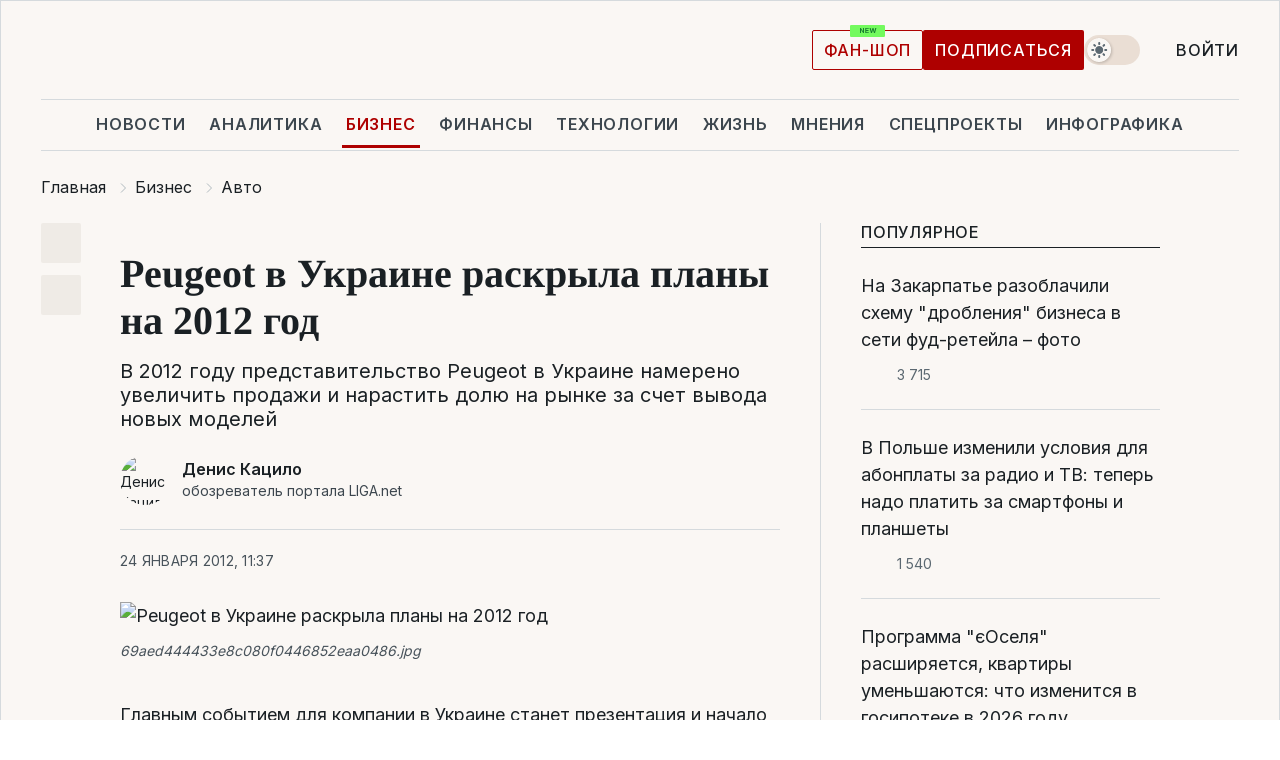

--- FILE ---
content_type: text/html; charset=UTF-8
request_url: https://biz.liga.net/all/avto/novosti/peugeot-v-ukraine-raskryla-plany-na-2012-god
body_size: 32286
content:
<!DOCTYPE html>
<html data-project="biz" lang="ru"
      data-theme="light">
<head>
    <meta charset="UTF-8">
    <meta name="description" content="В 2012 году представительство Peugeot в Украине намерено увеличить продажи и нарастить долю на рынке за счет вывода новых моделей" >
<meta name="twitter:card" content="summary_large_image" >
<meta name="twitter:site" content="@LIGA.net" >
<meta name="twitter:title" content="Peugeot в Украине раскрыла планы на 2012 год" >
<meta name="twitter:description" content="В 2012 году представительство Peugeot в Украине намерено увеличить продажи и нарастить долю на рынке за счет вывода новых моделей" >
<meta name="twitter:image" content="https://storage.liga.net/images/general/social/social-2115511-ru.png?v=1768946008" >
<meta property="og:site_name" content="LIGA.net" >
<meta property="og:type" content="article" >
<meta property="og:url" content="https://biz.liga.net/all/avto/novosti/peugeot-v-ukraine-raskryla-plany-na-2012-god" >
<meta property="og:title" content="Peugeot в Украине раскрыла планы на 2012 год" >
<meta property="og:description" content="В 2012 году представительство Peugeot в Украине намерено увеличить продажи и нарастить долю на рынке за счет вывода новых моделей" >
<meta property="og:image" content="https://storage.liga.net/images/general/social/social-2115511-ru.png?v=1768946008" >
<meta property="article:published_time" content="2012-01-24 11:37:35" >
<meta property="article:modified_time" content="2012-01-24 11:38:47" >
<meta property="article:publisher" content="https://www.facebook.com/liga.net" >
<meta property="article:section" content="Авто" >
<meta name="robots" content="index, follow, max-image-preview:large" >
<meta name="keywords" content="" >
<meta name="news_keywords" content="" >
<meta http-equiv="X-UA-Compatible" content="IE=edge" >
<meta name="csrf-token" content="" ><title>Peugeot в Украине раскрыла планы на 2012 год | Новости Украины | LIGA.net</title><!-- DNS prefetch -->
<link rel='dns-prefetch' href='//securepubads.g.doubleclick.net' crossorigin>
<link rel='dns-prefetch' href='//adservice.google.com' crossorigin>
<link rel='dns-prefetch' href='//staticxx.facebook.com' crossorigin>
<link rel="dns-prefetch" href="//weserv.nl">

<link rel='preconnect' href='https://www.google-analytics.com' crossorigin>
<link rel='preconnect' href="https://google.com.ua" crossorigin>
<link rel='preconnect' href="https://google.com" crossorigin>
<link rel='preconnect' href="https://pagead2.googlesyndication.com" crossorigin>
<link rel='preconnect' href="https://securepubads.g.doubleclick.net" crossorigin>
<link rel='preconnect' href="https://stats.g.doubleclick.net" crossorigin>
<link rel='preconnect' href='https://www.facebook.com' crossorigin>
<link rel='preconnect' href='https://tpc.googlesyndication.com/' crossorigin>


<link rel='preconnect' href="https://ajax.googleapis.com" crossorigin>
<link rel='preconnect' href="https://cdn.ampproject.org" crossorigin>
<link rel='preconnect' href="https://adservice.google.com.ua" crossorigin>
<link rel='preconnect' href="https://www.googletagservices.com" crossorigin>
<link rel='preconnect' href="https://www.googletagmanager.com" crossorigin>
<link rel='preconnect' href="https://csi.gstatic.com" crossorigin>
<link rel='preconnect' href="https://tt.onthe.io" crossorigin>
<link rel='preconnect' href="https://cdn.onthe.io" crossorigin>
<link rel='preconnect' href="https://loadercdn.com/" crossorigin>
<link rel='preconnect' href="https://connect.facebook.net" crossorigin>
<link rel='preconnect' href="https://storage.googleapis.com" crossorigin>
<link rel="preconnect" href="https://images.weserv.nl" crossorigin>
<link rel="preconnect" href="https://wsrv.nl" crossorigin>
<link rel='preconnect' href="https://cdn.liga.net" crossorigin>

<link rel="alternate" type="application/rss+xml" title="LIGA.net. Политика и новости мира" href="https://www.liga.net/news/all/rss.xml">
<link rel="alternate" type="application/rss+xml" title="LIGA.net. Новости бизнеса" href="https://www.liga.net/biz/all/rss.xml">
<link rel="alternate" type="application/rss+xml" title="LIGA.net. Новости телекома и технологий" href="https://www.liga.net/tech/all/rss.xml">
<link rel="alternate" type="application/rss+xml" title="LIGA.net. Life - полезные советы и новости" href="https://www.liga.net/life/all/rss.xml">
<link rel="alternate" type="application/rss+xml" title="LIGA.net. Новости финансового мира" href="https://www.liga.net/fin/export/all.xml">
<link rel="alternate" type="application/rss+xml" title="LIGA.net. Блоги" href="https://www.liga.net/rss/blog.xml">

<meta name="viewport" content="width=device-width, initial-scale=1.0, maximum-scale=5">
<meta name="color-scheme" content="light dark">
    <style>
        /* Перевіряємо, чи користувач раніше обрав темну тему або його система налаштована на темну тему */
        :root {
            color-scheme: light dark; /* Допомагає уникнути блимання */
        }

        html[data-theme='dark'],
        @media (prefers-color-scheme: dark) {
            body {
                background-color: #1A2024;
                color: #FAF7F4;
            }
            /* Додайте інші критичні стилі для темної теми */
        }
    </style>

<link rel="preload" href="https://cdn.liga.net/assets/fonts/Inter/Inter-Cyrillic.woff2" as="font" crossorigin type="font/woff2">
<link rel="preload" href="https://cdn.liga.net/assets/fonts/Inter/Inter-Latin.woff2" as="font" crossorigin type="font/woff2">
<link rel="preload" href="https://cdn.liga.net/assets/fonts/Tinos/Tinos-Bold-Latin.woff2" as="font" crossorigin type="font/woff2">
<link rel="preload" href="https://cdn.liga.net/assets/fonts/Tinos/Tinos-Bold-Cyrillic.woff2" as="font" crossorigin type="font/woff2">
<script src="/cdn-cgi/scripts/7d0fa10a/cloudflare-static/rocket-loader.min.js" data-cf-settings="e1b9a9015343ff30f6724d6e-|49"></script><link rel="preload" as="style" href="https://cdn.liga.net/assets/fonts/fonts.css" crossorigin="anonymous" onload="this.rel='stylesheet'"/>
<!--<link rel="stylesheet" href="https://cdn.liga.net/assets/fonts/fonts.css" media="print" onload="this.media='all'">-->

<meta property="fb:app_id" content="112838268763067">
<meta name="format-detection" content="telephone=no">

<link rel="publisher" href="https://plus.google.com/113610967144302019071">
<link rel="chrome-webstore-item" href="https://chrome.google.com/webstore/detail/noochlbenmacmjbccdfffbcloilhoceh">

<link rel="search" type="application/opensearchdescription+xml" title="LIGA.net" href="https://www.liga.net/search-ru.xml">

<!--for PWA-->
<link rel="apple-touch-icon" sizes="180x180" href="https://www.liga.net/design/images/pwa_icons/apple-touch-icon.png">
<link rel="icon" type="image/png" sizes="32x32" href="https://www.liga.net/design/images/pwa_icons/favicon-32x32.png">
<link rel="icon" type="image/png" sizes="16x16" href="https://www.liga.net/design/images/pwa_icons/favicon-16x16.png">
<link rel="manifest" href="https://www.liga.net/design/images/pwa_icons/site.webmanifest">
<link rel="mask-icon" href="https://www.liga.net/design/images/pwa_icons/safari-pinned-tab.svg" color="#e40d24">
<link rel="shortcut icon" href="https://www.liga.net/design/images/pwa_icons/favicon.ico">
<meta name="msapplication-TileColor" content="#e40d24">
<meta name="msapplication-config" content="https://www.liga.net/design/images/pwa_icons/browserconfig.xml">
<meta name="theme-color" content="#e40d24">
<!-- end for PWA-->

<link rel="stylesheet" href="https://cdn.liga.net/assets/css/global.css?v=2026012023" type="text/css">


<link href="https://biz.liga.net/all/avto/novosti/peugeot-v-ukraine-raskryla-plany-na-2012-god" rel="canonical" >
<link href="https://biz.liga.net/amp/all/avto/novosti/peugeot-v-ukraine-raskryla-plany-na-2012-god" rel="amphtml" >
<link href="https://biz.liga.net/all/avto/novosti/peugeot-v-ukraine-raskryla-plany-na-2012-god" hreflang="ru" rel="alternate" >
<link href="https://cdn.liga.net/pages/article/index.css?v=2026012023" media="screen" rel="stylesheet" type="text/css" >
<script src="/cdn-cgi/scripts/7d0fa10a/cloudflare-static/rocket-loader.min.js" data-cf-settings="e1b9a9015343ff30f6724d6e-|49"></script><link href="https://cdn.liga.net/pages/paywall/index.css?v=2026012023" media="print" rel="stylesheet" type="text/css" onload="this.media='all'" >
<link href="https://wsrv.nl/?output=webp&amp;url=www.liga.net/images/general/2012/01/24/201201241137357351.jpg&amp;w=780&amp;fit=cover" media="image/webp" rel="preload" as="image" ><script type="e1b9a9015343ff30f6724d6e-text/javascript">var page_razdel = '0';
var page_theme_id = '2015108';
var page_rubric = 'avto';
var page_tags = '0';
var page_id = '2115511';
var page_url = '/all/avto/novosti/peugeot-v-ukraine-raskryla-plany-na-2012-god';
var page_domain = location.hostname;
var main_domain = 'https://www.liga.net';
var current_domain = 'https://biz.liga.net';
var site_project = 'biz';
var testUser = location.href.includes('?bannertest=1');
var cdn = 'https://cdn.liga.net';
var isCommercialArticle = '';
var socialProviders = [{"name":"facebook","url":"https:\/\/www.liga.net\/auth\/facebook","icon":"#fb-modal"},{"name":"google","url":"https:\/\/www.liga.net\/auth\/google","icon":"#google-modal"}];
</script>
    <script type="e1b9a9015343ff30f6724d6e-text/javascript">var dataLayer = window.dataLayer || [];
dataLayer.push({"articleID":"2115511","articleTitle":"Peugeot \u0432 \u0423\u043a\u0440\u0430\u0438\u043d\u0435 \u0440\u0430\u0441\u043a\u0440\u044b\u043b\u0430 \u043f\u043b\u0430\u043d\u044b \u043d\u0430 2012 \u0433\u043e\u0434","articleSection":"","articleRubric":"\u0410\u0432\u0442\u043e","articleAuthors":"","articleTranslators":"","articleModifiedTime":"2012-01-24 11:38:47","articlePublishedtime":"2012-01-24 11:37:35","articleTags":"","articleType":"\u041d\u043e\u0432\u043e\u0441\u0442\u044c","articleWordCount":522,"has_aigen":0});</script>
    <script type="e1b9a9015343ff30f6724d6e-text/javascript">(function(w,d,s,l,i){w[l]=w[l]||[];w[l].push({'gtm.start': new Date().getTime(),event:'gtm.js'});var f=d.getElementsByTagName(s)[0], j=d.createElement(s),dl=l!='dataLayer'?'&l='+l:'';j.async=true;j.src='https://www.googletagmanager.com/gtm.js?id='+i+dl;f.parentNode.insertBefore(j,f);})(window,document,'script','dataLayer','GTM-5NJRMLH');</script>

    <script src="/beta/js/libs/cookies.js?v=2026012023" type="e1b9a9015343ff30f6724d6e-text/javascript"></script>
    <script type="e1b9a9015343ff30f6724d6e-text/javascript">
        const botPattern = "(googlebot\/|bot|Googlebot-Mobile|Googlebot-Image|Google favicon|Mediapartners-Google|bingbot|slurp|java|wget|curl|Lighthouse)";
        const re = new RegExp(botPattern, 'i');
        const userAgent = navigator.userAgent;

        let realAgent = true;

        if (re.test(userAgent)) {
            let realAgent = false;
        }

        if (typeof lang === "undefined") {
            var lang = document.getElementsByTagName('html')[0].getAttribute('lang');
        }

        if (typeof locale === "undefined") {
            var locale = 'ru_UA';
        }
        const api = Cookies.withAttributes({path: '/', domain: 'liga.net', secure: true})

        var is_login = Cookies.get('is_login'),
            is_subscribe = isSubscribe = Cookies.get('is_subscribe'),
            is_show_ad = isShowAd = Cookies.get('isShowAd')

        const isHideAdvert = function () {
            var hideAdvert = is_show_ad === 'false' && is_login === 'true' || typeof realAgent !== 'undefined' && realAgent == false;

            if (isCommercialArticle === 'true') {
                hideAdvert = true;
            }

            return hideAdvert;
        }
        var user_id = (Cookies.get("user_id") === "" || Cookies.get("user_id") === undefined) ? 0 : Cookies.get("user_id");
        var user_email = Cookies.get("email");
    </script>

    <style>
        #catfish-wrapper {
            position: fixed;
            left: 0;
            right: 0;
            display: none;
            padding: 10px 0;
            background: rgba(0, 0, 0, .6);
            z-index: 899999;
            bottom: 0 !important
        }

        @media (max-width: 766px) {
            #catfish-wrapper {
                bottom: 60px;
                padding: 0;
            }
        }

        #catfish-wrapper div {
            width: 100% !important;
            text-align: center !important
        }

        #catfish-close-btn {
            margin: 0;
            display: none;
            width: 28px !important;
            position: absolute;
            top: 0;
            right: 0;
            height: 28px;
            background-image: url('[data-uri]');
            background-size: 100%;
            background-color: rgba(255, 255, 255, 0.95);
            cursor: pointer;
            z-index: 110000
        }

        #catfish-close-btn.visible {
            display: block;
        }

        #div-gpt-ad-BRANDING {
            display: flex;
        }

        #div-gpt-ad-BRANDING iframe {

        }

        @media (min-width: 1200px) {

            #div-gpt-ad-BRANDING iframe {
                position: fixed;
                left: 0;
                right: 0;
                top: 0;
                bottom: 0;
                width: 100%;
                height: 100vh;
                z-index: 0;
            }
        }
    </style>
</head>
<body data-page="news-view">
<noscript><iframe src='https://www.googletagmanager.com/ns.html?id=GTM-5NJRMLH' height='0' width='0' style='display:none;visibility:hidden'></iframe></noscript>

<div data-client-type="all" data-ad-slot="liganet_TOP_branding" data-template="none"></div>

<div class="container is-border">
    
<div class="support-cta">
    <div class="support-cta__text">Ответственная качественная журналистика</div>
    <a href="https://www.liga.net/donation" class="button button-sm support-cta__btn">Подписаться</a>
</div>

<header class="header">
    <div class="header__top">
        <a href="https://www.liga.net/" class="header__logo" aria-label="logo">
            <svg class="header__logo-icon" width="212" height="54">
                <use xlink:href="#logo"></use>
            </svg>
            <span class="sr-only">liga.net</span>
        </a>

        <div class="header__actions">
            <!--    <a href="#" class="weather-widget header__weather">-->
<!--          <span class="weather-widget__temperature">-->
<!--              <svg class="weather-widget__temperature-icon">-->
<!--                <use xlink:href="#weather"></use>-->
<!--              </svg>-->
<!--              -7°С-->
<!--          </span>-->
<!--        <span class="weather-widget__city">Івано-Франківськ</span>-->
<!--    </a>-->

            <label class="theme-switcher">
                <input type="checkbox" class="theme-switcher__input" />
                <span class="theme-switcher__control"></span>

                <span class="sr-only">theme</span>
            </label>

            
            <a href="https://shop.liga.net" target="_blank" class="button button-outline button-sm fan-btn hide-md" rel="nofollow">фан-шоп</a>

                            <a href="https://www.liga.net/donation" class="button button-sm header__button header__button--last">Подписаться</a>
            
                            <div class="dropdown-widget__current js-show-auth">
                    <svg class="dropdown-widget__icon" width="14" height="15">
                        <use xlink:href="#user"></use>
                    </svg>
                    Войти                </div>
            
            <button class="header__menu-btn js-toggle-menu">
                <svg width="14" height="14">
                    <use xlink:href="#menu-bar"></use>
                </svg>
                <span class="sr-only">Burger menu</span>
            </button>
        </div>
    </div>
</header>
<div class="header__bottom">
    <div class="search-widget header__search-for-menu">
        <form id="search_popup_menu" action="https://www.liga.net/search/result" method="POST" class="search-widget__form">
            <input name="q" type="search" minlength="3" autocomplete="off" required placeholder="Поиск по сайту" class="search-widget__input">
            <button class="search-widget__send" type="submit" aria-label="Поиск">
                <svg>
                    <use xlink:href="#search-big"></use>
                </svg>
                <span class="sr-only">search-icon</span>
            </button>
        </form>
    </div>
    <a href="https://www.liga.net/" class="header__home hide-sm" aria-label="home">
        <svg class="header__home-icon">
            <use xlink:href="#home"></use>
        </svg>

        <span class="sr-only">home-icon</span>
    </a>
    <nav class="header-menu header__menu">

        <ul class="header-menu__list" id="menu">
            <li class="header-menu__item">
                <a href="https://news.liga.net/" class="header-menu__link">Новости</a>
            </li>
            <li class="header-menu__item">
                <a href="https://www.liga.net/analytics" class="header-menu__link">Аналитика</a>
            </li>
            <li class="header-menu__item active">
                <a href="https://biz.liga.net/" class="header-menu__link">Бизнес</a>
            </li>
            <li class="header-menu__item">
                <a href="https://finance.liga.net/" class="header-menu__link">Финансы</a>
            </li>
            <li class="header-menu__item">
                <a href="https://tech.liga.net/" class="header-menu__link">Технологии</a>
            </li>
            <li class="header-menu__item">
                <a href="https://life.liga.net/ru" class="header-menu__link">Жизнь</a>
            </li>
            <li class="header-menu__item">
                <a href="https://www.liga.net/opinion" class="header-menu__link">Мнения</a>
            </li>
            <li class="header-menu__item">
                <a href="https://www.liga.net/projects" class="header-menu__link">Спецпроекты</a>
            </li>
            <li class="header-menu__item">
                <a href="https://www.liga.net/infographic-of-the-day" class="header-menu__link">Инфографика</a>
            </li>
            <li class="header-menu__item order">
                <a href="https://shop.liga.net" target="_blank" class="header-menu__link" rel="nofollow">
                    <b>фан-шоп</b>
                    <svg class="visible" width="29" height="10" viewBox="0 0 29 10" fill="none" xmlns="http://www.w3.org/2000/svg">
                        <rect width="29" height="9.94286" rx="0.951976" fill="#73FA5E"/>
                        <path d="M11.7062 2.51492V6.66016H10.9492L9.14577 4.05117H9.11541V6.66016H8.239V2.51492H9.00814L10.7974 5.12188H10.8338V2.51492H11.7062ZM12.7153 6.66016V2.51492H15.5085V3.2375H13.5917V4.22523H15.3647V4.94782H13.5917V5.93757H15.5165V6.66016H12.7153ZM17.4233 6.66016L16.2372 2.51492H17.1946L17.8807 5.39513H17.9151L18.6721 2.51492H19.4919L20.2468 5.4012H20.2833L20.9694 2.51492H21.9268L20.7407 6.66016H19.8866L19.0972 3.94996H19.0648L18.2774 6.66016H17.4233Z" fill="#187D31"/>
                    </svg>
                </a>
            </li>
                            <li class="header-menu__item">
                    <a href="https://www.liga.net/promocode" class="header-menu__link">Промокоды</a>
                </li>
                <li class="header-menu__item">
                    <a href="https://file.liga.net" class="header-menu__link">Досье</a>
                </li>
                <li class="header-menu__item">
                    <a href="https://blog.liga.net" class="header-menu__link">Блоги</a>
                </li>
                <li class="header-menu__item">
                    <a href="https://www.liga.net/igaming/" class="header-menu__link">iGaming</a>
                </li>
                <li class="header-menu__item">
                    <a href="https://radnyky.liga.net/" class="header-menu__link">LIGA. Радників</a>
                </li>
                    </ul>
        <span class="header-menu__button" style="display: none;">...</span>
        <ul class="dropdown-widget header-menu__dropdown"></ul>
    </nav>

    <button type="button" class="header__search-btn js-toggle-search hide-sm" aria-label="Поиск">
        <svg>
            <use xlink:href="#search-big"></use>
        </svg>
        <span class="sr-only">searc-big-icon</span>
    </button>
</div>

<div class="search-widget header__search">
    <form id="search_popup" action="https://www.liga.net/search/result" method="POST" class="search-widget__form">
        <input name="q" type="search" minlength="3" autocomplete="off" required placeholder="Поиск по сайту" class="search-widget__input">
        <button class="search-widget__send" type="submit" aria-label="Поиск">
            <svg>
                <use xlink:href="#search-big"></use>
            </svg>
            <span class="sr-only">search-big-icon-popup</span>
        </button>
    </form>
</div>


    
    
    <script type="application/ld+json">{"@context":"https:\/\/schema.org","@graph":[{"headline":"Peugeot \u0432 \u0423\u043a\u0440\u0430\u0438\u043d\u0435 \u0440\u0430\u0441\u043a\u0440\u044b\u043b\u0430 \u043f\u043b\u0430\u043d\u044b \u043d\u0430 2012 \u0433\u043e\u0434","description":"\u0412 2012 \u0433\u043e\u0434\u0443 \u043f\u0440\u0435\u0434\u0441\u0442\u0430\u0432\u0438\u0442\u0435\u043b\u044c\u0441\u0442\u0432\u043e Peugeot \u0432 \u0423\u043a\u0440\u0430\u0438\u043d\u0435 \u043d\u0430\u043c\u0435\u0440\u0435\u043d\u043e \u0443\u0432\u0435\u043b\u0438\u0447\u0438\u0442\u044c \u043f\u0440\u043e\u0434\u0430\u0436\u0438 \u0438 \u043d\u0430\u0440\u0430\u0441\u0442\u0438\u0442\u044c \u0434\u043e\u043b\u044e \u043d\u0430 \u0440\u044b\u043d\u043a\u0435 \u0437\u0430 \u0441\u0447\u0435\u0442 \u0432\u044b\u0432\u043e\u0434\u0430 \u043d\u043e\u0432\u044b\u0445 \u043c\u043e\u0434\u0435\u043b\u0435\u0439","name":"","url":"https:\/\/biz.liga.net\/all\/avto\/novosti\/peugeot-v-ukraine-raskryla-plany-na-2012-god","mainEntityOfPage":"https:\/\/biz.liga.net\/all\/avto\/novosti\/peugeot-v-ukraine-raskryla-plany-na-2012-god","datePublished":"2012-01-24T11:37:35+02:00","dateModified":"2012-01-24T11:38:47+02:00","publisher":{"name":"LIGA.net","logo":{"url":"https:\/\/www.liga.net\/public\/design\/images\/liga-sponsor.jpg","width":126,"height":34,"@type":"ImageObject","@context":"https:\/\/schema.org\/"},"@type":"Organization","@context":"https:\/\/schema.org\/"},"image":{"representativeOfPage":"true","url":"https:\/\/www.liga.net\/images\/general\/2012\/01\/24\/201201241137357351.jpg?v=1520550136","@type":"ImageObject","@context":"https:\/\/schema.org\/"},"articleSection":"\u0410\u0432\u0442\u043e","articleBody":"\u0413\u043b\u0430\u0432\u043d\u044b\u043c \u0441\u043e\u0431\u044b\u0442\u0438\u0435\u043c \u0434\u043b\u044f \u043a\u043e\u043c\u043f\u0430\u043d\u0438\u0438 \u0432 \u0423\u043a\u0440\u0430\u0438\u043d\u0435 \u0441\u0442\u0430\u043d\u0435\u0442 \u043f\u0440\u0435\u0437\u0435\u043d\u0442\u0430\u0446\u0438\u044f \u0438 \u043d\u0430\u0447\u0430\u043b\u043e \u043f\u0440\u043e\u0434\u0430\u0436 \u0444\u043b\u0430\u0433\u043c\u0430\u043d\u0441\u043a\u043e\u0439 \u043c\u043e\u0434\u0435\u043b\u0438 508 sedan,\u00a0 \u0441\u043e\u043e\u0431\u0449\u0438\u043b \u0436\u0443\u0440\u043d\u0430\u043b\u0438\u0441\u0442\u0430\u043c, \u0432\u0447\u0435\u0440\u0430, 23 \u044f\u043d\u0432\u0430\u0440\u044f, \u043c\u0430\u0440\u043a\u0435\u0442\u0438\u043d\u0433-\u0434\u0438\u0440\u0435\u043a\u0442\u043e\u0440 &amp;quot;\u041f\u0435\u0436\u043e \u0423\u043a\u0440\u0430\u0438\u043d\u0430&amp;quot; \u041e\u043b\u0435\u0441\u044c \u0428\u043a\u0443\u0440\u0430\u0442\u043e\u0432. \u0423\u043a\u0440\u0430\u0438\u043d\u0441\u043a\u0430\u044f \u043f\u0440\u0435\u043c\u044c\u0435\u0440\u0430 \u043c\u043e\u0434\u0435\u043b\u0438 \u0431\u044b\u043b\u0430 \u043f\u0435\u0440\u0435\u043d\u0435\u0441\u0435\u043d\u0430 \u0441 \u043e\u0441\u0435\u043d\u0438 2011 \u0433\u043e\u0434\u0430, \u043d\u0430 \u0444\u0435\u0432\u0440\u0430\u043b\u044c 2012 \u0433\u043e\u0434\u0430, \u0432 \u0441\u0432\u044f\u0437\u0438 \u0441\u00a0 \u0432\u043e\u0441\u0441\u0442\u0430\u043d\u043e\u0432\u043b\u0435\u043d\u0438\u0435\u043c \u044f\u043f\u043e\u043d\u0441\u043a\u0438\u0445 \u043f\u0440\u0435\u0434\u043f\u0440\u0438\u044f\u0442\u0438\u0439 \u043f\u043e\u0441\u0442\u0430\u0432\u043b\u044f\u044e\u0449\u0438\u0445 \u0442\u0440\u0430\u043d\u0441\u043c\u0438\u0441\u0441\u0438\u0438 \u0434\u043b\u044f \u0444\u0440\u0430\u043d\u0446\u0443\u0437\u0441\u043a\u043e\u0439 \u043c\u0430\u0440\u043a\u0438.  508 sedan  &amp;quot;\u041e\u0444\u0438\u0446\u0438\u0430\u043b\u044c\u043d\u0430\u044f \u043f\u0440\u0435\u0437\u0435\u043d\u0442\u0430\u0446\u0438\u044f \u043c\u043e\u0434\u0435\u043b\u0438 \u0441\u043e\u0441\u0442\u043e\u0438\u0442\u0441\u044f 24 \u0444\u0435\u0432\u0440\u0430\u043b\u044f. \u0410\u0432\u0442\u043e\u043c\u043e\u0431\u0438\u043b\u044c \u0443\u0436\u0435 \u0432 \u0423\u043a\u0440\u0430\u0438\u043d\u0435 \u0438 \u043a \u043a\u043e\u043d\u0446\u0443 \u0444\u0435\u0432\u0440\u0430\u043b\u044f \u0431\u0443\u0434\u0443\u0442 \u043e\u0431\u0435\u0441\u043f\u0435\u0447\u0435\u043d\u044b \u0432\u0441\u0435 \u0434\u0438\u043b\u0435\u0440\u044b&amp;quot;, - \u043f\u043e\u044f\u0441\u043d\u0438\u043b \u0433-\u043d \u0428\u043a\u0443\u0440\u0430\u0442\u043e\u0432.   \u0421\u0442\u043e\u0438\u043c\u043e\u0441\u0442\u044c 508 sedan \u0441\u0442\u0430\u0440\u0442\u0443\u0435\u0442 \u043e\u0442 $29 400. \u0417\u0430 \u0442\u0430\u043a\u0443\u044e \u0446\u0435\u043d\u0443 \u0431\u0443\u0434\u0435\u0442 \u043f\u0440\u0435\u0434\u043b\u0430\u0433\u0430\u0442\u044c\u0441\u044f \u0430\u0432\u0442\u043e\u043c\u043e\u0431\u0438\u043b\u044c \u0441 \u0431\u0435\u043d\u0437\u0438\u043d\u043e\u0432\u044b\u043c \u0434\u0432\u0438\u0433\u0430\u0442\u0435\u043b\u0435\u043c, \u043e\u0431\u044a\u0435\u043c\u043e\u043c 1,6 \u043b., \u043c\u043e\u0449\u043d\u043e\u0441\u0442\u044c\u044e 120 \u043b.\u0441. \u0441 \u0440\u043e\u0431\u043e\u0442\u0438\u0437\u0438\u0440\u043e\u0432\u0430\u043d\u043d\u043e\u0439 \u0442\u0440\u0430\u043d\u0441\u043c\u0438\u0441\u0441\u0438\u0435\u0439. \u0412 \u0446\u0435\u043b\u043e\u043c \u0434\u043b\u044f \u0423\u043a\u0440\u0430\u0438\u043d\u044b \u0431\u0443\u0434\u0443\u0442 \u0434\u043e\u0441\u0442\u0443\u043f\u043d\u044b \u0447\u0435\u0442\u044b\u0440\u0435 \u0434\u0432\u0438\u0433\u0430\u0442\u0435\u043b\u044f: 1.6 \u043b. THP 156 \u043b.\u0441. (\u0441 \u0448\u0435\u0441\u0442\u0438\u0441\u0442\u0443\u043f\u0435\u043d\u0447\u0430\u0442\u044b\u043c \u0430\u0432\u0442\u043e\u043c\u0430\u0442\u043e\u043c), 2-\u043b\u0438\u0442\u0440\u043e\u0432\u044b\u0439 \u0442\u0443\u0440\u0431\u0438\u0440\u043e\u0432\u0430\u043d\u043d\u044b\u0439 &amp;quot;\u0434\u0438\u0437\u0435\u043b\u044c&amp;quot;, 136 \u043b.\u0441. \u0441 \u043a\u043e\u0440\u043e\u0431\u043a\u043e\u0439 \u0430\u0432\u0442\u043e\u043c\u0430\u0442 \u0438 2,2-\u043b\u0438\u0442\u0440\u043e\u0432\u044b\u0439 GT, \u043c\u043e\u0449\u043d\u043e\u0441\u0442\u044c\u044e 200 \u043b.\u0441. \u0441 &amp;quot;\u0430\u0432\u0442\u043e\u043c\u0430\u0442\u043e\u043c&amp;quot;.   \u041a\u0430\u043a \u043e\u0442\u043c\u0435\u0442\u0438\u043b \u041e\u043b\u0435\u0441\u044c \u0428\u043a\u0443\u0440\u0430\u0442\u043e\u0432, \u0432 \u0423\u043a\u0440\u0430\u0438\u043d\u0435 \u043d\u0435 \u0431\u0443\u0434\u0443\u0442 \u043f\u0440\u0435\u0434\u0441\u0442\u0430\u0432\u043b\u0435\u043d\u044b \u043a\u043e\u043c\u043f\u043b\u0435\u043a\u0442\u0430\u0446\u0438\u0438\u00a0 \u0441 \u043c\u0435\u0445\u0430\u043d\u0438\u0447\u0435\u0441\u043a\u043e\u0439 \u043a\u043e\u0440\u043e\u0431\u043a\u043e\u0439 \u043f\u0435\u0440\u0435\u0434\u0430\u0447, \u0442\u0430\u043a \u043a\u0430\u043a \u043f\u043e \u043c\u043d\u0435\u043d\u0438\u044e\u00a0 Peugeot, \u043c\u0430\u0448\u0438\u043d\u044b \u0442\u0430\u043a\u043e\u0433\u043e \u043a\u043b\u0430\u0441\u0441\u0430 \u0441 \u043c\u0435\u0445\u0430\u043d\u0438\u0447\u0435\u0441\u043a\u043e\u0439 \u0442\u0440\u0430\u043d\u0441\u043c\u0438\u0441\u0441\u0438\u0435\u0439 \u043d\u0435 \u0431\u0443\u0434\u0443\u0442 \u0432\u043e\u0441\u0442\u0440\u0435\u0431\u043e\u0432\u0430\u043d\u044b \u0432 \u0423\u043a\u0440\u0430\u0438\u043d\u0435.   \u0412 Peugeot \u0440\u0430\u0441\u0441\u0447\u0438\u0442\u044b\u0432\u0430\u044e\u0442, \u0447\u0442\u043e \u043e\u0441\u043d\u043e\u0432\u043d\u0430\u044f \u0434\u043e\u043b\u044f \u043f\u0440\u043e\u0434\u0430\u0436 \u044d\u0442\u043e\u0439 \u043c\u043e\u0434\u0435\u043b\u0438 \u043f\u0440\u0438\u0434\u0435\u0442\u0441\u044f \u043d\u0430 \u0441\u0440\u0435\u0434\u043d\u044e\u044e \u0438 \u0432\u044b\u0441\u043e\u043a\u0443\u044e \u043a\u043e\u043c\u043f\u043b\u0435\u043a\u0442\u0430\u0446\u0438\u0438 \u0441 \u0434\u0438\u0437\u0435\u043b\u044c\u043d\u044b\u043c\u0438 \u043c\u043e\u0442\u043e\u0440\u0430\u043c\u0438. &amp;quot;\u0412 \u044d\u0442\u043e\u043c \u0441\u043b\u0443\u0447\u0430\u0435 \u0446\u0435\u043d\u0430 \u0431\u0443\u0434\u0435\u0442 \u043a\u043e\u043b\u0435\u0431\u0430\u0442\u044c\u0441\u044f \u043c\u0435\u0436\u0434\u0443 $32 \u0442\u044b\u0441. \u0438 $36 \u0442\u044b\u0441., \u043f\u0440\u0438 \u044d\u0442\u043e\u043c \u0430\u0432\u0442\u043e\u043c\u043e\u0431\u0438\u043b\u044c \u043e\u0441\u043d\u0430\u0449\u0430\u0435\u0442\u0441\u044f\u00a0 &amp;quot;\u0430\u0432\u0442\u043e\u043c\u0430\u0442\u043e\u043c&amp;quot;, \u043a\u043e\u0436\u0430\u043d\u044b\u043c \u0441\u0430\u043b\u043e\u043d\u043e\u043c, \u043c\u043d\u043e\u0433\u0438\u043c\u0438 \u043e\u043f\u0446\u0438\u044f\u043c\u0438, \u0440\u0443\u0441\u0441\u043a\u043e\u044f\u0437\u044b\u0447\u043d\u043e\u0439 \u043d\u0430\u0432\u0438\u0433\u0430\u0446\u0438\u0435\u0439. \u0426\u0435\u043d\u0430 \u0431\u0443\u0434\u0435\u0442 \u043d\u0438\u0436\u0435 \u0447\u0435\u043c, \u043d\u0430\u043f\u0440\u0438\u043c\u0435\u0440, \u043d\u0430 Toyota Camry \u0438 VW Passat, \u043d\u043e \u0434\u043e\u0440\u043e\u0436\u0435 \u0447\u0435\u043c Ford Mondeo&amp;quot;, - \u0433\u043e\u0432\u043e\u0440\u0438\u0442 \u041e\u043b\u0435\u0441\u044c \u0428\u043a\u0443\u0440\u0430\u0442\u043e\u0432.   \u0412 \u043c\u0430\u0440\u0442\u0435 2012 \u0433\u043e\u0434\u0430 \u0441\u0442\u0430\u0440\u0442\u0443\u044e\u0442 \u043f\u0440\u043e\u0434\u0430\u0436\u0438 \u0444\u0435\u0439\u0441\u043b\u0438\u0444\u0442\u0438\u043d\u0433\u043e\u0432\u043e\u0433\u043e \u043a\u043e\u043c\u043f\u0430\u043a\u0442\u043d\u043e\u0433\u043e \u0445\u0435\u0442\u0447\u0431\u044d\u043a\u0430 107, \u0430 \u0432 \u0430\u043f\u0440\u0435\u043b\u0435 \u043d\u0430 \u0440\u044b\u043d\u043e\u043a \u0432\u044b\u0445\u043e\u0434\u0438\u0442 \u043a\u0440\u043e\u0441\u0441\u043e\u0432\u0435\u0440 Peugeot 4008. Peugeot 107&amp;quot;\u0412 \u0423\u043a\u0440\u0430\u0438\u043d\u0435, \u043a\u0430\u043a \u0438 \u0432 \u0417\u0430\u043f\u0430\u0434\u043d\u043e\u0439 \u0415\u0432\u0440\u043e\u043f\u0435, \u0431\u0443\u0434\u0435\u0442 \u043f\u0440\u0435\u0434\u0441\u0442\u0430\u0432\u043b\u0435\u043d \u0442\u043e\u043b\u044c\u043a\u043e \u043f\u043e\u043b\u043d\u043e\u043f\u0440\u0438\u0432\u043e\u0434\u043d\u044b\u0439 4008. \u041f\u0440\u043e\u0434\u0430\u0436\u0438 \u0441\u0442\u0430\u0440\u0442\u0443\u044e\u0442 \u0441 2-\u043b\u0438\u0442\u0440\u043e\u0432\u043e\u0433\u043e \u0431\u0435\u043d\u0437\u0438\u043d\u043e\u0432\u043e\u0433\u043e \u0434\u0432\u0438\u0433\u0430\u0442\u0435\u043b\u044f, \u043c\u043e\u0449\u043d\u043e\u0441\u0442\u044c\u044e 150 \u043b.\u0441., \u0430 \u0432 \u043e\u043a\u0442\u044f\u0431\u0440\u0435 \u043f\u043e\u044f\u0432\u0438\u0442\u0441\u044f 1,6 \u043b\u0438\u0442\u0440\u043e\u0432\u044b\u0439 &amp;quot;\u0434\u0438\u0437\u0435\u043b\u044c&amp;quot; \u0441 \u043c\u0435\u0445\u0430\u043d\u0438\u0447\u0435\u0441\u043a\u043e\u0439 \u043a\u043e\u0440\u043e\u0431\u043a\u043e\u0439 \u043f\u0435\u0440\u0435\u043a\u043b\u044e\u0447\u0435\u043d\u0438\u044f \u043f\u0435\u0440\u0435\u0434\u0430\u0447, \u0430 \u0441\u043e \u0432\u0440\u0435\u043c\u0435\u043d\u0435\u043c \u0434\u043e\u0431\u0430\u0432\u0438\u0442\u0441\u044f \u0434\u0438\u0437\u0435\u043b\u044c\u043d\u044b\u0439 \u043c\u043e\u0442\u043e\u0440 \u0441 &amp;quot;\u0430\u0432\u0442\u043e\u043c\u0430\u0442\u043e\u043c&amp;quot; \u0438\u043b\u0438 &amp;quot;\u0440\u043e\u0431\u043e\u0442\u043e\u043c&amp;quot;, - \u043e\u0442\u043c\u0435\u0447\u0430\u044e\u0442 \u0432 &amp;quot;\u041f\u0435\u0436\u043e \u0423\u043a\u0440\u0430\u0438\u043d\u0430&amp;quot;.  Peugeot 4008 \u0415\u0449\u0435 \u043e\u0434\u043d\u0430 \u043d\u043e\u0432\u0430\u044f \u043c\u043e\u0434\u0435\u043b\u044c - \u0441\u0435\u0434\u0430\u043d 408, \u043a\u043e\u0442\u043e\u0440\u044b\u0439 \u0431\u0443\u0434\u0435\u0442 \u0432\u044b\u043f\u0443\u0441\u043a\u0430\u0442\u044c\u0441\u044f \u0432 \u0440\u0435\u0436\u0438\u043c\u0435 \u043f\u043e\u043b\u043d\u043e\u0433\u043e \u0446\u0438\u043a\u043b\u0430 \u0441\u0431\u043e\u0440\u043a\u0438 \u043d\u0430 \u0437\u0430\u0432\u043e\u0434\u0435 PSA \u0432 \u041a\u0430\u043b\u0443\u0433\u0435 (\u0420\u043e\u0441\u0441\u0438\u044f). \u041f\u0440\u043e\u0434\u0430\u0436\u0438 \u0441\u0442\u0430\u0440\u0442\u0443\u044e\u0442 \u0432 \u0434\u0435\u043a\u0430\u0431\u0440\u0435 2012 \u0433\u043e\u0434\u0430. \u0412\u0430\u0440\u0438\u0430\u043d\u0442\u044b \u0434\u0432\u0438\u0433\u0430\u0442\u0435\u043b\u0435\u0439 \u0434\u043b\u044f \u0423\u043a\u0440\u0430\u0438\u043d\u044b \u0435\u0449\u0435 \u043d\u0435 \u0443\u0442\u0432\u0435\u0440\u0436\u0434\u0435\u043d\u044b. \u041f\u0440\u0435\u0434\u043f\u043e\u043b\u0430\u0433\u0430\u0435\u0442\u0441\u044f, \u0447\u0442\u043e \u0430\u0432\u0442\u043e\u043c\u043e\u0431\u0438\u043b\u044c \u043f\u043e\u043b\u0443\u0447\u0438\u0442 \u0434\u0432\u0430 \u0431\u0435\u043d\u0437\u0438\u043d\u043e\u0432\u044b\u0445 \u043c\u043e\u0442\u043e\u0440\u0430, \u043e\u0431\u044a\u0435\u043c\u043e\u043c 2,0 \u043b.\u0438\u00a0 1,6 \u043b, \u0430 \u0442\u0430\u043a\u0436\u0435 1,6-\u043b\u0438\u0442\u0440\u043e\u0432\u044b\u0439 &amp;quot;\u0434\u0438\u0437\u0435\u043b\u044c&amp;quot;.   \u0426\u0435\u043d\u044b \u043f\u043e\u043a\u0430 \u043d\u0435 \u0440\u0430\u0437\u0433\u043b\u0430\u0448\u0430\u044e\u0442\u0441\u044f, \u043d\u043e \u043a\u0430\u043a \u043e\u0431\u0435\u0449\u0430\u044e\u0442 \u0432 &amp;quot;\u041f\u0435\u0436\u043e \u0423\u043a\u0440\u0430\u0438\u043d\u0430&amp;quot;, 408 \u0431\u0443\u0434\u0435\u0442 \u0440\u0430\u0441\u043f\u043e\u043b\u043e\u0436\u0438\u0442\u0441\u044f \u0432 \u0446\u0435\u043d\u043e\u0432\u044b\u0445 \u043f\u0440\u0435\u0434\u0435\u043b\u0430\u0445 \u0441\u043e\u043f\u043e\u0441\u0442\u0430\u0432\u0438\u043c\u044b\u0445 \u0441\u043e \u0441\u0442\u043e\u0438\u043c\u043e\u0441\u0442\u044c\u044e \u043a\u043b\u044e\u0447\u0435\u0432\u044b\u0445 \u043a\u043e\u043d\u043a\u0443\u0440\u0435\u043d\u0442\u043e\u0432.  Peugeot 408 (\u043d\u0430 \u0444\u043e\u0442\u043e \u043c\u043e\u0434\u0435\u043b\u044c \u0434\u043b\u044f \u043a\u0438\u0442\u0430\u0439\u0441\u043a\u043e\u0433\u043e \u0440\u044b\u043d\u043a\u0430 \u043f\u043e\u0434 \u0438\u043d\u0434\u0435\u043a\u0441\u043e\u043c 308, - \u0440\u0435\u0434.)&amp;quot;\u0414\u043b\u044f \u043d\u0430\u0441 \u0432\u044b\u0432\u043e\u0434 \u043d\u0430 \u0440\u044b\u043d\u043e\u043a \u044d\u0442\u043e\u0433\u043e \u0430\u0432\u0442\u043e\u043c\u043e\u0431\u0438\u043b\u044f \u0432\u0430\u0436\u043d\u043e\u0435 \u0440\u0435\u0448\u0435\u043d\u0438\u0435. \u0422\u0440\u0430\u0434\u0438\u0446\u0438\u043e\u043d\u043d\u043e Peugeot \u043d\u0435 \u0431\u044b\u043b\u0430 \u043f\u0440\u0435\u0434\u0441\u0442\u0430\u0432\u043b\u0435\u043d\u0430\u00a0 \u0432 \u0441\u0435\u0433\u043c\u0435\u043d\u0442\u0435\u00a0 \u0421 \u0434\u043b\u044f \u0441\u0435\u0434\u0430\u043d\u043e\u0432. \u0421 \u043f\u0440\u0438\u0445\u043e\u0434\u043e\u043c \u0442\u0440\u0438 \u0433\u043e\u0434\u0430 \u043d\u0430\u0437\u0430\u0434 \u043d\u043e\u0432\u043e\u0433\u043e \u0440\u0443\u043a\u043e\u0432\u043e\u0434\u0441\u0442\u0432\u0430 \u0432\u044b\u0431\u0440\u0430\u043d\u0430 \u0441\u0442\u0440\u0430\u0442\u0435\u0433\u0438\u044f \u0433\u043b\u043e\u0431\u0430\u043b\u0438\u0437\u0430\u0446\u0438\u0438. \u0411\u0440\u0435\u043d\u0434 \u0445\u043e\u0447\u0435\u0442 \u0441\u0442\u0430\u0442\u044c \u0438\u043d\u0442\u0435\u0440\u043d\u0430\u0446\u0438\u043e\u043d\u0430\u043b\u044c\u043d\u044b\u043c, \u0430 \u044d\u0442\u043e \u0437\u043d\u0430\u0447\u0438\u0442, \u0447\u0442\u043e \u043a\u043e\u043c\u043f\u0430\u043d\u0438\u044f \u0434\u043e\u043b\u0436\u043d\u0430 \u0443\u0441\u0438\u043b\u0438\u0432\u0430\u0442\u044c \u0441\u0432\u043e\u0438 \u043f\u043e\u0437\u0438\u0446\u0438\u0438 \u043d\u0430 \u0440\u0430\u0437\u0432\u0438\u0432\u0430\u044e\u0449\u0438\u0445\u0441\u044f \u0440\u044b\u043d\u043a\u0430\u0445\u00a0 \u0421\u041d\u0413, \u041a\u0438\u0442\u0430\u044f, \u0410\u0440\u0433\u0435\u043d\u0442\u0438\u043d\u044b.\u00a0 \u0412 \u0442\u0430\u043a\u0438\u0445 \u0441\u0442\u0440\u0430\u043d\u0430\u0445 \u043f\u043e\u0442\u0440\u0435\u0431\u0438\u0442\u0435\u043b\u044c \u043f\u0440\u0435\u0434\u043f\u043e\u0447\u0438\u0442\u0430\u0435\u0442 \u0432 \u0421-\u0441\u0435\u0433\u043c\u0435\u043d\u0442\u0435 \u0441\u0435\u0434\u0430\u043d\u044b. \u0412 \u0423\u043a\u0440\u0430\u0438\u043d\u0435, \u043d\u0430\u043f\u0440\u0438\u043c\u0435\u0440, \u0441\u0435\u0433\u043c\u0435\u043d\u0442 \u0421 \u0434\u043b\u044f \u0441\u0435\u0434\u0430\u043d\u043e\u0432 \u0441\u043e\u0441\u0442\u0430\u0432\u043b\u044f\u0435\u0442 \u043f\u043e\u0440\u044f\u0434\u043a\u0430 24% - \u044d\u0442\u043e \u0447\u0435\u0442\u0432\u0435\u0440\u0442\u044c \u0440\u044b\u043d\u043a\u0430. \u0423\u0447\u0438\u0442\u044b\u0432\u0430\u044f, \u0447\u0442\u043e \u043e\u0431\u0449\u0438\u0439 \u043e\u0431\u044a\u0435\u043c \u0440\u044b\u043d\u043a\u0430\u00a0 \u043c\u044b \u043e\u0436\u0438\u0434\u0430\u0435\u043c \u043d\u0430 \u0443\u0440\u043e\u0432\u043d\u0435 280 \u0442\u044b\u0441., \u0434\u043e\u043b\u044f \u0441\u0435\u0434\u0430\u043d\u043e\u0432 \u0432 \u043a\u043b\u0430\u0441\u0441\u0435 \u0421 \u0431\u0443\u0434\u0435\u0442 \u0434\u043e\u0441\u0442\u0430\u0442\u043e\u0447\u043d\u043e \u0432\u043d\u0443\u0448\u0438\u0442\u0435\u043b\u044c\u043d\u0430&amp;quot;, - \u043e\u0442\u043c\u0435\u0442\u0438\u043b \u041e\u043b\u0435\u0441\u044c \u0428\u043a\u0443\u0440\u0430\u0442\u043e\u0432.   \u041a\u0440\u043e\u043c\u0435 \u0442\u043e\u0433\u043e, \u0432 2012 \u0433\u043e\u0434\u0443,\u00a0 \u043a\u043e\u043c\u043f\u0430\u043d\u0438\u044f \u043f\u0440\u0435\u0434\u0441\u0442\u0430\u0432\u0438\u0442 \u043d\u0435\u0441\u043a\u043e\u043b\u044c\u043a\u043e \u043b\u0438\u043c\u0438\u0442\u0438\u0440\u043e\u0432\u0430\u043d\u043d\u044b\u0445 \u0432\u0435\u0440\u0441\u0438\u0439 \u0441\u0432\u043e\u0438\u0445 \u0430\u0432\u0442\u043e\u043c\u043e\u0431\u0438\u043b\u0435\u0439. \u0422\u0430\u043a\u0438\u0435 \u043c\u043e\u0434\u0435\u043b\u0438 \u0431\u0443\u0434\u0443\u0442 \u0434\u043e\u0441\u0442\u0443\u043f\u043d\u044b \u0441 \u043c\u0430\u0440\u0442\u0430.   \u0412 \u0446\u0435\u043b\u043e\u043c \u0432 2012 \u0433\u043e\u0434\u0443 &amp;quot;\u041f\u0435\u0436\u043e \u0423\u043a\u0440\u0430\u0438\u043d\u0430&amp;quot; \u0441\u043e\u0431\u0438\u0440\u0430\u0435\u0442\u0441\u044f \u0440\u0435\u0430\u043b\u0438\u0437\u043e\u0432\u0430\u0442\u044c 7 \u0442\u044b\u0441. \u0430\u0432\u0442\u043e, \u0447\u0442\u043e \u0441\u043e\u043e\u0442\u0432\u0435\u0442\u0441\u0442\u0432\u0443\u0435\u0442\u00a0 \u0434\u043e\u043b\u0435 \u0440\u044b\u043d\u043a\u0430 \u0432 2,5%. \u0420\u043e\u0441\u0442 \u043f\u0440\u043e\u0434\u0430\u0436 \u043f\u043e \u043e\u0442\u043d\u043e\u0448\u0435\u043d\u0438\u044e \u043a 2011 \u0433\u043e\u0434\u0443 \u0441\u043e\u0441\u0442\u0430\u0432\u0438\u0442 64% .     ","author":[{"name":"\u0414\u0435\u043d\u0438\u0441 \u041a\u0430\u0446\u0438\u043b\u043e","knowsAbout":"","image":"https:\/\/wsrv.nl\/?output=webp&url=www.liga.net\/images\/general\/2019\/03\/13\/20190313114512-4393.jpg&w=100&h=100&fit=cover&a=right","url":"https:\/\/www.liga.net\/author\/denis-katsilo","jobTitle":"\u043e\u0431\u043e\u0437\u0440\u0435\u0432\u0430\u0442\u0435\u043b\u044c \u043f\u043e\u0440\u0442\u0430\u043b\u0430 LIGA.net","social":[],"email":"Denis.Katsilo@liga.net","@type":"Person","@context":"https:\/\/schema.org\/"}],"@type":"NewsArticle","@context":"https:\/\/schema.org\/"},{"name":"LIGA.net","legalName":"\u0418\u043d\u0444\u043e\u0440\u043c\u0430\u0446\u0438\u043e\u043d\u043d\u043e\u0435 \u0430\u0433\u0435\u043d\u0442\u0441\u0442\u0432\u043e &quot;\u041b\u0418\u0413\u0410\u0411\u0418\u0417\u041d\u0415\u0421\u0418\u041d\u0424\u041e\u0420\u041c&quot;","url":"https:\/\/www.liga.net\/","logo":{"url":"https:\/\/www.liga.net\/public\/design\/images\/liga-sponsor.jpg","@type":"ImageObject","@context":"https:\/\/schema.org\/"},"sameAs":["https:\/\/www.facebook.com\/liga.net","https:\/\/twitter.com\/LIGAnet","https:\/\/t.me\/liganet","https:\/\/www.instagram.com\/liga_net\/"],"foundingDate":"1997","address":{"streetAddress":"\u0443\u043b. \u041f\u0430\u0440\u043a\u043e\u0432\u043e-\u0421\u044b\u0440\u0435\u0446\u043a\u0430\u044f, 23","addressLocality":"\u041a\u0438\u0435\u0432","postalCode":"04112","addressCountry":"UA","contactType":"headquarters","@type":"PostalAddress","@context":"https:\/\/schema.org\/"},"contactPoint":{"contactType":"headquarters","email":"lenta@liga.net","telephone":"+38-044-538-01-11","areaServed":"UA","availableLanguage":["ru-UA","uk-UA","en-GB"],"@type":"ContactPoint","@context":"https:\/\/schema.org\/"},"@type":"NewsMediaOrganization","@context":"https:\/\/schema.org\/"}]}</script><div class="article_container">
<article
        class="article"
        data-type="news"
        data-news_id="2115511"
        data-project="biz"
        data-adult="false"
        data-layer="[base64]">
    <ol class="breadcrumbs article__breadcrumbs" itemscope itemtype="https://schema.org/BreadcrumbList">
            <li itemprop="itemListElement" itemscope itemtype="https://schema.org/ListItem" class="breadcrumbs__item">
                            <a href="https://www.liga.net/" itemprop="item" class="breadcrumbs__link"><span itemprop="name">Главная</span></a>
                        <meta itemprop="position" content="1" />
        </li>
            <li itemprop="itemListElement" itemscope itemtype="https://schema.org/ListItem" class="breadcrumbs__item">
                            <a href="/" itemprop="item" class="breadcrumbs__link"><span itemprop="name">Бизнес</span></a>
                        <meta itemprop="position" content="2" />
        </li>
            <li itemprop="itemListElement" itemscope itemtype="https://schema.org/ListItem" class="breadcrumbs__item">
                            <a href="/avto" itemprop="item" class="breadcrumbs__link"><span itemprop="name">Авто</span></a>
                        <meta itemprop="position" content="3" />
        </li>
            <li itemprop="itemListElement" itemscope itemtype="https://schema.org/ListItem" class="breadcrumbs__item">
                            <a href="https://biz.liga.net/all/avto/novosti/peugeot-v-ukraine-raskryla-plany-na-2012-god" itemprop="item" class="breadcrumbs__link"><span itemprop="name">Peugeot в Украине раскрыла планы на 2012 год</span></a>
                        <meta itemprop="position" content="4" />
        </li>
    </ol>

    <div class="article__container">
        <!-- article-grid -->
        <div class="article-grid article__grid">

            <!-- article-content -->
            <div class="article-content article-grid__content">

                <div class="article-content__inner have-badge">
                    <aside class="article-content__aside">
    <ul class="article-nav article-content__nav" data-vr-contentbox>
        <li class="article-nav__item">
            <button class="article-nav__link article-nav__link--favorite tooltip-bottom" data-favorite="2115511" data-title="В закладки">
                <svg>
                    <use xlink:href="#favorite2"></use>
                </svg>
            </button>
        </li>
                <li class="article-nav__item">
            <button class="article-nav__link tooltip-bottom" data-title="Поделиться">
                <svg>
                    <use xlink:href="#share"></use>
                </svg>
            </button>
            <div class="article-nav__popup share-popup">
                <div class="share-popup__close">
                    <svg width="16" height="16">
                        <use xlink:href="#close"></use>
                    </svg>
                </div>
                <div class="share-popup__title">
                    <div class="share-popup__icon">
                        <svg width="20" height="18">
                            <use xlink:href="#share"></use>
                        </svg>
                    </div>
                    Поделиться                </div>
                <ul class="share-popup__list">
                    <li class="share-popup__item">
                        <a href="https://twitter.com/intent/tweet?url=https://biz.liga.net/all/avto/novosti/peugeot-v-ukraine-raskryla-plany-na-2012-god&text=Peugeot в Украине раскрыла планы на 2012 год" target="_blank" class="share-popup__link" data-title="Поделиться в X">
                            <svg>
                                <use xlink:href="#twiter-x"></use>
                            </svg>
                        </a>
                    </li>
                    <li class="share-popup__item">
                        <a class="share-popup__link" href="https://telegram.me/share/url?url=https://biz.liga.net/all/avto/novosti/peugeot-v-ukraine-raskryla-plany-na-2012-god&text=Peugeot в Украине раскрыла планы на 2012 год" target="_blank" data-title="Поделиться в Telegram">
                            <svg>
                                <use xlink:href="#tg"></use>
                            </svg>
                        </a>
                    </li>
                    <li class="share-popup__item">
                        <a class="share-popup__link" href="https://www.facebook.com/sharer/sharer.php?u=https://biz.liga.net/all/avto/novosti/peugeot-v-ukraine-raskryla-plany-na-2012-god" target="_blank" data-title="Поделиться в Facebook">
                            <svg>
                                <use xlink:href="#fb"></use>
                            </svg>
                        </a>
                    </li>
                </ul>
            </div>
        </li>
            </ul>
</aside>
                    <!-- article-header -->
                    <header class="article-header article-grid__header">
                                                <div class="article-header__chips"></div>
                        
                        <h1 class="article-header__title is-accent">Peugeot в Украине раскрыла планы на 2012 год</h1>
                                                                            <div class="article-header__caption">В 2012 году представительство Peugeot в Украине намерено увеличить продажи и нарастить долю на рынке за счет вывода новых моделей</div>
                                                                                <div class="article-header__users padding" data-users-count="1">
                            <div class="user article-header__user">
                                    <picture><source media="(max-width: 30px)" srcset="https://wsrv.nl/?output=webp&url=www.liga.net/images/general/2019/03/13/20190313114512-4393.jpg&w=30&h=30&fit=cover&a=right"><source media="(max-width: 30px)" srcset="https://wsrv.nl/?output=webp&url=www.liga.net/images/general/2019/03/13/20190313114512-4393.jpg&w=30&h=30&fit=cover&a=right 1x, https://wsrv.nl/?output=webp&url=www.liga.net/images/general/2019/03/13/20190313114512-4393.jpg&w=30&h=30&fit=cover&a=right&dpr=2 2x"><source media="(max-width: 60px)" srcset="https://wsrv.nl/?output=webp&url=www.liga.net/images/general/2019/03/13/20190313114512-4393.jpg&w=60&h=60&fit=cover&a=right"><source media="(max-width: 60px)" srcset="https://wsrv.nl/?output=webp&url=www.liga.net/images/general/2019/03/13/20190313114512-4393.jpg&w=60&h=60&fit=cover&a=right 1x, https://wsrv.nl/?output=webp&url=www.liga.net/images/general/2019/03/13/20190313114512-4393.jpg&w=60&h=60&fit=cover&a=right&dpr=2 2x"><source media="(max-width: 100px)" srcset="https://wsrv.nl/?output=webp&url=www.liga.net/images/general/2019/03/13/20190313114512-4393.jpg&w=100&h=100&fit=cover&a=right"><source media="(max-width: 100px)" srcset="https://wsrv.nl/?output=webp&url=www.liga.net/images/general/2019/03/13/20190313114512-4393.jpg&w=100&h=100&fit=cover&a=right 1x, https://wsrv.nl/?output=webp&url=www.liga.net/images/general/2019/03/13/20190313114512-4393.jpg&w=100&h=100&fit=cover&a=right&dpr=2 2x"><img src="https://wsrv.nl/?output=webp&url=www.liga.net/images/general/2019/03/13/20190313114512-4393.jpg&w=100&h=100&fit=cover&a=right" srcset="https://wsrv.nl/?output=webp&url=www.liga.net/images/general/2019/03/13/20190313114512-4393.jpg&w=100&h=100&fit=cover&a=right 1x, https://wsrv.nl/?output=webp&url=www.liga.net/images/general/2019/03/13/20190313114512-4393.jpg&w=100&h=100&fit=cover&a=right&dpr=2 2x" alt="Денис Кацило" title="Денис Кацило" width="100" height="100"></picture>                                                <a href="https://www.liga.net/author/denis-katsilo" class="user__name">Денис Кацило</a>
                                                    <div class="user__role">обозреватель портала LIGA.net</div>
                            </div>
            </div>
                                                <div class="article-header__actions">
                            <div class="article-header__info">
                                <time class="article-header__date" datetime="2012-01-24T11:37:35+02:00">24 января 2012, 11:37</time>
                                                            </div>
                        </div>
                    </header>
                    <!-- end article-header -->

                    <div class="article-body article-grid__body">
                        
                        
    <figure class="article-body__figure is-basic">
        <picture><source media="(max-width: 390px)" srcset="https://wsrv.nl/?output=webp&url=www.liga.net/images/general/2012/01/24/201201241137357351.jpg&w=390&fit=cover"><source media="(max-width: 390px)" srcset="https://wsrv.nl/?output=webp&url=www.liga.net/images/general/2012/01/24/201201241137357351.jpg&w=390&fit=cover 1x, https://wsrv.nl/?output=webp&url=www.liga.net/images/general/2012/01/24/201201241137357351.jpg&w=390&fit=cover&dpr=2 2x"><source media="(max-width: 412px)" srcset="https://wsrv.nl/?output=webp&url=www.liga.net/images/general/2012/01/24/201201241137357351.jpg&w=412&fit=cover"><source media="(max-width: 412px)" srcset="https://wsrv.nl/?output=webp&url=www.liga.net/images/general/2012/01/24/201201241137357351.jpg&w=412&fit=cover 1x, https://wsrv.nl/?output=webp&url=www.liga.net/images/general/2012/01/24/201201241137357351.jpg&w=412&fit=cover&dpr=2 2x"><source media="(max-width: 620px)" srcset="https://wsrv.nl/?output=webp&url=www.liga.net/images/general/2012/01/24/201201241137357351.jpg&w=620&fit=cover"><source media="(max-width: 620px)" srcset="https://wsrv.nl/?output=webp&url=www.liga.net/images/general/2012/01/24/201201241137357351.jpg&w=620&fit=cover 1x, https://wsrv.nl/?output=webp&url=www.liga.net/images/general/2012/01/24/201201241137357351.jpg&w=620&fit=cover&dpr=2 2x"><source media="(max-width: 780px)" srcset="https://wsrv.nl/?output=webp&url=www.liga.net/images/general/2012/01/24/201201241137357351.jpg&w=780&fit=cover"><source media="(max-width: 780px)" srcset="https://wsrv.nl/?output=webp&url=www.liga.net/images/general/2012/01/24/201201241137357351.jpg&w=780&fit=cover 1x, https://wsrv.nl/?output=webp&url=www.liga.net/images/general/2012/01/24/201201241137357351.jpg&w=780&fit=cover&dpr=2 2x"><img src="https://wsrv.nl/?output=webp&url=www.liga.net/images/general/2012/01/24/201201241137357351.jpg&w=780&fit=cover" srcset="https://wsrv.nl/?output=webp&url=www.liga.net/images/general/2012/01/24/201201241137357351.jpg&w=780&fit=cover 1x, https://wsrv.nl/?output=webp&url=www.liga.net/images/general/2012/01/24/201201241137357351.jpg&w=780&fit=cover&dpr=2 2x" alt="Peugeot в Украине раскрыла планы на 2012 год" title="Peugeot в Украине раскрыла планы на 2012 год" width="780" height="438" fetchpriority="high"></picture>        <figcaption>69aed444433e8c080f0446852eaa0486.jpg</figcaption>    </figure>

                        
                        
                                                Главным событием для компании в Украине станет презентация и начало продаж флагманской модели 508 sedan,  сообщил журналистам, вчера, 23 января, маркетинг-директор &quot;Пежо Украина&quot; Олесь Шкуратов. <br /><br />Украинская премьера модели была перенесена с осени 2011 года, на февраль 2012 года, в связи с  восстановлением японских предприятий поставляющих трансмиссии для французской марки. <br /> <img src="/upload/medialibrary/eff/eff441ca3d264cd908bad9a4beb9eb35.jpg" title="peu_15_7_10_1.jpg" border="0" alt="peu_15_7_10_1.jpg" width="400" height="257"  /><br /><b>508 sedan </b><br /> &quot;Официальная презентация модели состоится 24 февраля. Автомобиль уже в Украине и к концу февраля будут обеспечены все дилеры&quot;, - пояснил г-н Шкуратов. <br /> <br /> Стоимость 508 sedan стартует от $29 400. За такую цену будет предлагаться автомобиль с бензиновым двигателем, объемом 1,6 л., мощностью 120 л.с. с роботизированной трансмиссией. <br /><br />В целом для Украины будут доступны четыре двигателя: 1.6 л. THP 156 л.с. (с шестиступенчатым автоматом), 2-литровый турбированный &quot;дизель&quot;, 136 л.с. с коробкой автомат и 2,2-литровый GT, мощностью 200 л.с. с &quot;автоматом&quot;. <br /> <br /> Как отметил Олесь Шкуратов, в Украине не будут представлены комплектации  с механической коробкой передач, так как по мнению  Peugeot, машины такого класса с механической трансмиссией не будут востребованы в Украине. <br /> <br /> В Peugeot рассчитывают, что основная доля продаж этой модели придется на среднюю и высокую комплектации с дизельными моторами. &quot;В этом случае цена будет колебаться между $32 тыс. и $36 тыс., при этом автомобиль оснащается  &quot;автоматом&quot;, кожаным салоном, многими опциями, русскоязычной навигацией. Цена будет ниже чем, например, на Toyota Camry и VW Passat, но дороже чем Ford Mondeo&quot;, - говорит Олесь Шкуратов. <br /> <br /> В марте 2012 года стартуют продажи фейслифтингового компактного хетчбэка 107, а в апреле на рынок выходит кроссовер Peugeot 4008. <br /><img src="/upload/medialibrary/cf6/cf63e886ee6bf37da934f6b548c8efae.jpg" title="107_1112JBL005.jpg" border="0" alt="107_1112JBL005.jpg" width="400" height="267"  /><br /><b>Peugeot 107</b><br />&quot;В Украине, как и в Западной Европе, будет представлен только полноприводный 4008. Продажи стартуют с 2-литрового бензинового двигателя, мощностью 150 л.с., а в октябре появится 1,6 литровый &quot;дизель&quot; с механической коробкой переключения передач, а со временем добавится дизельный мотор с &quot;автоматом&quot; или &quot;роботом&quot;, - отмечают в &quot;Пежо Украина&quot;. <br /> <img src="/upload/medialibrary/e3e/e3e5c3fa26cd01de99e41bf637860d24.jpg" title="4008_1110CGI002.jpg" border="0" alt="4008_1110CGI002.jpg" width="400" height="264"  /><br /><b>Peugeot 4008</b><br /> Еще одна новая модель - седан 408, который будет выпускаться в режиме полного цикла сборки на заводе PSA в Калуге (Россия). Продажи стартуют в декабре 2012 года. <br /><br />Варианты двигателей для Украины еще не утверждены. Предполагается, что автомобиль получит два бензиновых мотора, объемом 2,0 л.и  1,6 л, а также 1,6-литровый &quot;дизель&quot;. <br /> <br /> Цены пока не разглашаются, но как обещают в &quot;Пежо Украина&quot;, 408 будет расположится в ценовых пределах сопоставимых со стоимостью ключевых конкурентов. <br /> <img src="/upload/medialibrary/3a0/3a0dffd92923cc9f254ba2c5a0fd78d9.jpg" title="peugeot_408.jpg" border="0" alt="peugeot_408.jpg" width="400" height="271"  /><br /><b>Peugeot 408</b> <i>(на фото модель для китайского рынка под индексом 308, - ред.)</i><br /><br />&quot;Для нас вывод на рынок этого автомобиля важное решение. Традиционно Peugeot не была представлена  в сегменте  С для седанов. С приходом три года назад нового руководства выбрана стратегия глобализации. Бренд хочет стать интернациональным, а это значит, что компания должна усиливать свои позиции на развивающихся рынках  СНГ, Китая, Аргентины.  В таких странах потребитель предпочитает в С-сегменте седаны. В Украине, например, сегмент С для седанов составляет порядка 24% - это четверть рынка. Учитывая, что общий объем рынка  мы ожидаем на уровне 280 тыс., доля седанов в классе С будет достаточно внушительна&quot;, - отметил Олесь Шкуратов. <br /> <br /> Кроме того, в 2012 году,  компания представит несколько лимитированных версий своих автомобилей. Такие модели будут доступны с марта. <br /> <br /> В целом в 2012 году &quot;Пежо Украина&quot; собирается реализовать 7 тыс. авто, что соответствует  доле рынка в 2,5%. Рост продаж по отношению к 2011 году составит 64% . <br /> <br /> <br /> <br /> 
                        <div class="b-blocks article-footer__widget" id="contentRoll">
            <div id="content_banner_block_main">
            <div data-type="_mgwidget" data-widget-id="1013247" data-src-id="biz.liga.net" style="margin-bottom:20px;"></div>
            <script type="e1b9a9015343ff30f6724d6e-text/javascript">
                (function() {
                    const instanceId = 'contentRoll_' + Math.random().toString(36).substring(2, 9);

                    if (window[instanceId]) {
                        return;
                    }
                    window[instanceId] = true;

                    function loadMainRollScript() {
                        var head = document.getElementsByTagName('head')[0];
                        var script = document.createElement('script');
                        script.async = 'true';
                        script.src = "https://jsc.mgid.com/site/598308.js";
                        head.appendChild(script);
                        (function(w,q){w[q]=w[q]||[];w[q].push(["_mgc.load"])})(window,"_mgq");
                    }

                    let isAdvScriptLoaded = false;

                    function onScroll() {
                        const scrolledHeight = window.scrollY;
                        const viewportHeight = window.innerHeight;
                        if (scrolledHeight > 0.2 * viewportHeight && !isAdvScriptLoaded) {
                            isAdvScriptLoaded = true;
                            loadMainRollScript();
                            window.removeEventListener('scroll', onScroll);
                        }
                    }
                    window.addEventListener('scroll', onScroll);
                })();
            </script>
        </div>
    </div>
                                            </div>
                </div>

                
<div class="article-footer article-content__footer">
    <div class="error-widget article-footer__widget">
        Если Вы заметили орфографическую ошибку, выделите её мышью и нажмите Ctrl+Enter.    </div>
    
    <div class="comments-block" id="comment-list-2115511">
    <div class="comments-header-section">
        <div class="comments-header-row">
            <h3 class="comments-title">Комментарии (<span class="comments-count">0</span>)</h3>
                            <div class="comment-info-block">
                    Чтобы присоединиться к дискуссии, <button class='login-link btn-link'>войдите в свой аккаунт</button> и активируйте подписку.                </div>
                    </div>

        <div class="comments-header hidden"
             data-user-id="0"
             data-allowed-reactions='["\ud83d\udc4d","\u2764\ufe0f","\ud83d\udd25","\ud83d\ude0d","\ud83d\ude06","\ud83d\ude05","\ud83e\udd2d","\ud83e\udd73","\ud83c\udf89","\ud83d\ude2e","\ud83d\ude31","\ud83e\udd14","\ud83d\udc40","\ud83e\udd7a","\ud83d\ude2d","\ud83d\ude08"]'
             data-min-length="10"
             data-max-length="1000"
        ></div>

            </div>

    </div>

<script type="e1b9a9015343ff30f6724d6e-text/javascript">
    window.commentsConfig = {
        saveBtnContent: 'Сохранить',
        cancelBtnContent: 'Отменить',
    }
</script><div class="b-blocks article-footer__widget" id='contentRoll2'>
        <!-- desktop -->
    <div id="bn_UVJNyX99Al"></div>
    <!-- mobile -->
    <div id="bn_1ow2eg5o8a"></div>
    <script type="e1b9a9015343ff30f6724d6e-text/javascript">
        (function() {
            const instanceId = 'contentRoll2_' + Math.random().toString(36).substring(2, 9);

            if (window[instanceId]) {
                return;
            }
            window[instanceId] = true;

            const isMobileCheck = window.innerWidth < 760;
            const loadScript = (placementId) => {
                (function(B,h,k){function w(a,x,y,m){function n(){var d=x.createElement("script");d.type="text/javascript";d.src=a;d.onerror=function(){e++;5>e?setTimeout(n,10):g(e+"!"+a)};d.onload=function(){m&&m();e&&g(e+"!"+a)};y.appendChild(d)}var e=0;n()}function z(){try{c=h.createElement("iframe"),c.style.setProperty("display","none","important"),c.id="rcMain",l.appendChild(c),b=c.contentWindow,f=b.document,f.open(),f.close(),p=f.body,Object.defineProperty(b,"rcBuf",{enumerable:!1,configurable:!1,writable:!1,
                value:[]}),w("https://go.rcvlink.com/static/main.js",f,p,function(){for(var a;b.rcBuf&&(a=b.rcBuf.shift());)b.postMessage(a,q)})}catch(a){r(a)}}function r(a){g(a.name+": "+a.message+"\t"+(a.stack?a.stack.replace(a.name+": "+a.message,""):""))}function g(a){console.error(a);(new Image).src="https://go.rcvlinks.com/err/?code="+k+"&ms="+((new Date).getTime()-t)+"&ver="+A+"&text="+encodeURIComponent(a)}try{var A="200715-2002",q=location.origin||location.protocol+"//"+location.hostname+(location.port?":"+location.port:""),l=h.getElementById("bn_"+
                k),u=Math.random().toString(36).substring(2,15),t=(new Date).getTime(),c,b,f,p;if(l){l.id="bn_"+u;var v={act:"init",id:k,rnd:u,ms:t};(c=h.getElementById("rcMain"))?b=c.contentWindow:z();b.rcMain?b.postMessage(v,q):b.rcBuf.push(v)}else g("!bn")}catch(a){r(a)}})(window,document,placementId);
            }

            let isScriptLoaded = false;

            function onScroll() {
                const scrolledHeight = window.scrollY;
                const viewportHeight = window.innerHeight;
                if (scrolledHeight > 0.2 * viewportHeight && !isScriptLoaded) {
                    isScriptLoaded = true;
                    if (!isMobileCheck) {
                        loadScript('UVJNyX99Al');
                    } else {
                        loadScript('1ow2eg5o8a')
                    }
                    window.removeEventListener('scroll', onScroll);
                }
            }
            window.addEventListener('scroll', onScroll);
        })();
        //recreativ
    </script>
    </div></div>            </div>
            <!-- end article-content -->

            <div class="article-sidebar article-grid__sidebar" data-vr-zone="Right Sidebar">
        <div class="js-b-block ad article-sidebar__widget" data-ad-slot="liganet_premium" data-client-type="all"></div>

    <div class="article-sidebar__widget">
    <div class="article-sidebar__title">Популярное</div>
    <div class="article-sidebar__cards">
                <article class="news-card" data-vr-contentbox="0">
            <a href="https://biz.liga.net/all/fmcg/novosti/na-zakarpate-razoblachili-shemu-drobleniya-biznesa-v-seti-fud-riteila-foto" class="news-card__title" data-vr-contentbox-url="https://biz.liga.net/all/fmcg/novosti/na-zakarpate-razoblachili-shemu-drobleniya-biznesa-v-seti-fud-riteila-foto">
                <h4 data-vr-headline>На Закарпатье разоблачили схему "дробления" бизнеса в сети фуд-ретейла – фото</h4>
            </a>
            <div class="news-card__views">
                <svg class="news-card__views-icon">
                    <use xlink:href="#eye-small"></use>
                </svg>
                3 715            </div>
        </article>
                <article class="news-card" data-vr-contentbox="1">
            <a href="https://biz.liga.net/all/reklama-marketing/novosti/v-polshe-izmenili-usloviya-dlya-abonplaty-za-radio-i-tv-teper-nado-platit-za-smartfony-i-planshety" class="news-card__title" data-vr-contentbox-url="https://biz.liga.net/all/reklama-marketing/novosti/v-polshe-izmenili-usloviya-dlya-abonplaty-za-radio-i-tv-teper-nado-platit-za-smartfony-i-planshety">
                <h4 data-vr-headline>В Польше изменили условия для абонплаты за радио и ТВ: теперь надо платить за смартфоны и планшеты</h4>
            </a>
            <div class="news-card__views">
                <svg class="news-card__views-icon">
                    <use xlink:href="#eye-small"></use>
                </svg>
                1 540            </div>
        </article>
                <article class="news-card" data-vr-contentbox="2">
            <a href="https://biz.liga.net/all/all/article/programma-eoselya-rasshiryaetsya-kvartiry-umenshayutsya-chto-izmenitsya-v-gosipoteke-v-2026-godu" class="news-card__title" data-vr-contentbox-url="https://biz.liga.net/all/all/article/programma-eoselya-rasshiryaetsya-kvartiry-umenshayutsya-chto-izmenitsya-v-gosipoteke-v-2026-godu">
                <h4 data-vr-headline>Программа "єОселя" расширяется, квартиры уменьшаются: что изменится в госипотеке в 2026 году</h4>
            </a>
            <div class="news-card__views">
                <svg class="news-card__views-icon">
                    <use xlink:href="#eye-small"></use>
                </svg>
                1 285            </div>
        </article>
                <article class="news-card" data-vr-contentbox="3">
            <a href="https://biz.liga.net/all/all/novosti/lviv-croissants-otkrylsya-na-zheleznodorozhnom-vokzale-odessy-foto" class="news-card__title" data-vr-contentbox-url="https://biz.liga.net/all/all/novosti/lviv-croissants-otkrylsya-na-zheleznodorozhnom-vokzale-odessy-foto">
                <h4 data-vr-headline>Lviv Croissants открылся на железнодорожном вокзале Одессы – фото</h4>
            </a>
            <div class="news-card__views">
                <svg class="news-card__views-icon">
                    <use xlink:href="#eye-small"></use>
                </svg>
                1 204            </div>
        </article>
                <article class="news-card" data-vr-contentbox="4">
            <a href="https://biz.liga.net/all/all/novosti/v-litve-gorel-zavod-vypuskayushtii-oborudovanie-dlya-vsu-obvinyayut-shesteryh-inostrantsev-video" class="news-card__title" data-vr-contentbox-url="https://biz.liga.net/all/all/novosti/v-litve-gorel-zavod-vypuskayushtii-oborudovanie-dlya-vsu-obvinyayut-shesteryh-inostrantsev-video">
                <h4 data-vr-headline>В Литве горел завод, выпускающий оборудование для ВСУ. Обвиняют шестерых иностранцев – видео</h4>
            </a>
            <div class="news-card__views">
                <svg class="news-card__views-icon">
                    <use xlink:href="#eye-small"></use>
                </svg>
                1 179            </div>
        </article>
            </div>
</div>
        <div class="js-b-block ad article-sidebar__widget" data-ad-slot="liganet_3_ros" data-client-type="all"></div>

    
    
        <div class="js-b-block ad article-sidebar__widget">
        <div class="js-b-block__inner" data-before="Реклама">
            <div class="js-b-block__banner" id="meta-adv">
<!-- Composite Start -->
<div id="idealmedia_sidebarbqNIs">
    <script type="e1b9a9015343ff30f6724d6e-text/javascript">
        (function() {
            const instanceId = 'metaAdvert_' + Math.random().toString(36).substring(2, 9);

            if (window[instanceId]) {
                return;
            }
            window[instanceId] = true;

            let isScriptLoaded = false;

            function loadMetaAdvertScript(im_div) {
                const im_ua_div = document.createElement("div");
                im_ua_div.id = 'M295822ScriptRootC684727';
                im_div.appendChild(im_ua_div);
                const im_ua_html = '<div id="M295822PreloadC684727"><!--Загрузка...--></div>';
                im_ua_div.insertAdjacentHTML('afterbegin', im_ua_html);
                (function(){
                    var D=new Date(),d=document,b='body',ce='createElement',ac='appendChild',st='style',ds='display',n='none',gi='getElementById',lp=d.location.protocol,wp=lp.indexOf('http')==0?lp:'https:';
                    var i=d[ce]('iframe');i[st][ds]=n;d[gi]("M295822ScriptRootC684727")[ac](i);try{var iw=i.contentWindow.document;iw.open();iw.writeln("<ht"+"ml><bo"+"dy></bo"+"dy></ht"+"ml>");iw.close();var c=iw[b];}
                    catch(e){var iw=d;var c=d[gi]("M295822ScriptRootC684727");}var dv=iw[ce]('div');dv.id="MG_ID";dv[st][ds]=n;dv.innerHTML=684727;c[ac](dv);
                    var s=iw[ce]('script');s.async='async';s.defer='defer';s.charset='utf-8';s.src=wp+"//jsc.idealmedia.io/l/i/liga.net.684727.js?t="+D.getYear()+D.getMonth()+D.getUTCDate()+D.getUTCHours();c[ac](s);})();
            }

            function loadEnScript(im_div) {
                const im_eng_div = document.createElement("div");
                im_eng_div.id = 'M879633ScriptRootC1449072';
                im_div.appendChild(im_eng_div);
                const script = document.createElement('script');
                script.async = 'true';
                script.src = "https://jsc.idealmedia.io/e/n/en.liga.net.1449072.js";
                im_div.appendChild(script);
            }

            function onScroll() {
                const scrolledHeight = window.scrollY;
                const viewportHeight = window.innerHeight;
                if (scrolledHeight > 0.2 * viewportHeight && !isScriptLoaded) {
                    isScriptLoaded = true;
                    const im_div = document.getElementById("idealmedia_sidebarbqNIs");
                    if(document.documentElement.lang == 'en') {
                        loadEnScript(im_div);
                    } else {
                        loadMetaAdvertScript(im_div);
                    }
                    window.removeEventListener('scroll', onScroll);
                }
            }
        if (isShowAd === false && is_login === 'true') {
                //отключаем
            } else {
                //показываем
                window.addEventListener('scroll', onScroll);
            }
        })();
    </script>
</div>
<!-- Composite End --></div>
            <a href="https://www.liga.net/donation" class="js-b-block__link">Отключить рекламу</a>
        </div>
    </div>

    <article class="news-card has-large-photo is-partners article-sidebar__widget" data-vr-contentbox="Position Partners">
    <a href="https://project.liga.net/project/loreal-ukraine-20-years/" class="news-card__title" data-vr-contentbox-url="https://project.liga.net/project/loreal-ukraine-20-years/">
        <h4 data-vr-headline>20-летие L'Oréal Украина: как компания создала экосистему красоты и выдержала испытание войной</h4>
    </a>
    <div class="news-card__actions">
        <span class="news-card__badge">Спецпроект<i data-title="L'Oréal Україна">
                <svg width="14" height="16"><use xlink:href="#info"></use></svg>
            </i></span>    </div>
    <a href="https://project.liga.net/project/loreal-ukraine-20-years/" class="news-card__photo is-small">
        <picture><source media="(max-width: 258px)" srcset="https://wsrv.nl/?output=webp&url=storage.liga.net/images/general/2025/12/31/20251231104552-1661.jpg&w=258&h=160&fit=cover"><source media="(max-width: 258px)" srcset="https://wsrv.nl/?output=webp&url=storage.liga.net/images/general/2025/12/31/20251231104552-1661.jpg&w=258&h=160&fit=cover 1x, https://wsrv.nl/?output=webp&url=storage.liga.net/images/general/2025/12/31/20251231104552-1661.jpg&w=258&h=160&fit=cover&dpr=2 2x"><img src="https://wsrv.nl/?output=webp&url=storage.liga.net/images/general/2025/12/31/20251231104552-1661.jpg&w=258&h=160&fit=cover" srcset="https://wsrv.nl/?output=webp&url=storage.liga.net/images/general/2025/12/31/20251231104552-1661.jpg&w=258&h=160&fit=cover 1x, https://wsrv.nl/?output=webp&url=storage.liga.net/images/general/2025/12/31/20251231104552-1661.jpg&w=258&h=160&fit=cover&dpr=2 2x" alt="20-летие L&#039;Or&eacute;al Украина: как компания создала экосистему красоты и выдержала испытание войной" title="20-летие L&#039;Or&eacute;al Украина: как компания создала экосистему красоты и выдержала испытание войной" width="258" height="160"></picture>    </a>
</article>

        <div class="js-b-block ad article-sidebar__widget" data-ad-slot="liganet_rozetka" data-client-type="all"></div>
</div>        </div>
        <!-- end article-grid -->
    </div>
</article>
</div>
<script type="e1b9a9015343ff30f6724d6e-text/javascript">
var dimensionAuthors = 'Денис Кацило';
var dimensionEditors = '';
</script>

    
<footer class="footer">
    <div class="footer__top">

        <a href="https://www.liga.net/" class="footer__logo" aria-label="logo">
            <svg class="footer__logo-icon" width="153" height="30">
                <use xlink:href="#footer-logo"></use>
            </svg>

            <span class="sr-only">footer-logo</span>
        </a>

        
<ul class="s-networks footer__s-networks">
            <li class="s-networks__item">
            <a href="https://www.facebook.com/liga.net" class="s-networks__link" aria-label="fb">
                <svg class="s-networks__icon">
                    <use xlink:href="#fb"></use>
                </svg>
                <span class="sr-only">fb</span>
            </a>
        </li>
            <li class="s-networks__item">
            <a href="https://www.instagram.com/liga_net/" class="s-networks__link" aria-label="inst">
                <svg class="s-networks__icon">
                    <use xlink:href="#inst"></use>
                </svg>
                <span class="sr-only">inst</span>
            </a>
        </li>
            <li class="s-networks__item">
            <a href="https://twitter.com/LIGAnet" class="s-networks__link" aria-label="twiter-x">
                <svg class="s-networks__icon">
                    <use xlink:href="#twiter-x"></use>
                </svg>
                <span class="sr-only">twiter-x</span>
            </a>
        </li>
            <li class="s-networks__item">
            <a href="https://www.threads.net/@liga_net" class="s-networks__link" aria-label="threads">
                <svg class="s-networks__icon">
                    <use xlink:href="#threads"></use>
                </svg>
                <span class="sr-only">threads</span>
            </a>
        </li>
            <li class="s-networks__item">
            <a href="https://t.me/liganet" class="s-networks__link" aria-label="tg">
                <svg class="s-networks__icon">
                    <use xlink:href="#tg"></use>
                </svg>
                <span class="sr-only">tg</span>
            </a>
        </li>
            <li class="s-networks__item">
            <a href="https://whatsapp.com/channel/0029VaLzcDwBA1f7eSaulz0x" class="s-networks__link" aria-label="wa">
                <svg class="s-networks__icon">
                    <use xlink:href="#wa"></use>
                </svg>
                <span class="sr-only">wa</span>
            </a>
        </li>
            <li class="s-networks__item">
            <a href="https://www.youtube.com/@liga_net" class="s-networks__link" aria-label="youtube">
                <svg class="s-networks__icon">
                    <use xlink:href="#youtube"></use>
                </svg>
                <span class="sr-only">youtube</span>
            </a>
        </li>
            <li class="s-networks__item">
            <a href="https://www.tiktok.com/@liga.net.ua" class="s-networks__link" aria-label="tik-tok">
                <svg class="s-networks__icon">
                    <use xlink:href="#tik-tok"></use>
                </svg>
                <span class="sr-only">tik-tok</span>
            </a>
        </li>
    </ul>
        <div class="footer__buttons">
            <a href="https://www.liga.net/donation" class="button button-md button-lg footer__button">Подписаться</a>
        </div>
    </div>

    
    <div class="footer-menu footer__menu">
            
    <ul class="footer-menu__list">
        <li class="footer-menu__item">
            <a href="https://news.liga.net/" class="footer-menu__link">Новости</a>
        </li>
        
                    <li class="footer-menu__item">
                <a href="https://news.liga.net/politics" class="footer-menu__link">Политика</a>
            </li>
                    <li class="footer-menu__item">
                <a href="https://news.liga.net/society" class="footer-menu__link">Общество</a>
            </li>
                    <li class="footer-menu__item">
                <a href="https://news.liga.net/world" class="footer-menu__link">Мир</a>
            </li>
                    <li class="footer-menu__item">
                <a href="https://news.liga.net/incidents" class="footer-menu__link">Происшествия</a>
            </li>
                    <li class="footer-menu__item">
                <a href="https://news.liga.net/kiev" class="footer-menu__link">Киев</a>
            </li>
                    <li class="footer-menu__item">
                <a href="https://news.liga.net/sport" class="footer-menu__link">Спорт</a>
            </li>
                    <li class="footer-menu__item">
                <a href="https://news.liga.net/region_news" class="footer-menu__link">Новости регионов</a>
            </li>
                    <li class="footer-menu__item">
                <a href="https://news.liga.net/other" class="footer-menu__link">Разное</a>
            </li>
            </ul>
            
    <ul class="footer-menu__list">
        <li class="footer-menu__item">
            <a href="https://biz.liga.net/" class="footer-menu__link">Бизнес</a>
        </li>
        
                    <li class="footer-menu__item">
                <a href="https://biz.liga.net/ekonomika" class="footer-menu__link">Экономика</a>
            </li>
                    <li class="footer-menu__item">
                <a href="https://biz.liga.net/pervye-litsa" class="footer-menu__link">Люди</a>
            </li>
                    <li class="footer-menu__item">
                <a href="https://biz.liga.net/keysy" class="footer-menu__link">Идеи и кейсы</a>
            </li>
                    <li class="footer-menu__item">
                <a href="https://biz.liga.net/progaz" class="footer-menu__link">ProГаз</a>
            </li>
                    <li class="footer-menu__item">
                <a href="https://biz.liga.net/uaexport" class="footer-menu__link">UAExport</a>
            </li>
                    <li class="footer-menu__item">
                <a href="https://biz.liga.net/tek" class="footer-menu__link">ТЭК</a>
            </li>
                    <li class="footer-menu__item">
                <a href="https://biz.liga.net/avto" class="footer-menu__link">Авто</a>
            </li>
                    <li class="footer-menu__item">
                <a href="https://biz.liga.net/transport" class="footer-menu__link">Транспорт</a>
            </li>
                    <li class="footer-menu__item">
                <a href="https://biz.liga.net/nedvizhimost" class="footer-menu__link">Недвижимость</a>
            </li>
                    <li class="footer-menu__item">
                <a href="https://biz.liga.net/prodovolstvie" class="footer-menu__link">Продовольствие</a>
            </li>
                    <li class="footer-menu__item">
                <a href="https://biz.liga.net/fmcg" class="footer-menu__link">FMCG</a>
            </li>
                    <li class="footer-menu__item">
                <a href="https://biz.liga.net" class="footer-menu__link">Подменю</a>
            </li>
                    <li class="footer-menu__item">
                <a href="https://biz.liga.net/press-release" class="footer-menu__link">Новости компаний</a>
            </li>
                    <li class="footer-menu__item">
                <a href="https://project.liga.net/projects/ukrfactology/" class="footer-menu__link">Украинская фактология</a>
            </li>
            </ul>
            
    <ul class="footer-menu__list">
        <li class="footer-menu__item">
            <a href="https://finance.liga.net/" class="footer-menu__link">Финансы</a>
        </li>
        
                    <li class="footer-menu__item">
                <a href="https://finance.liga.net/ekonomika" class="footer-menu__link">Экономика</a>
            </li>
                    <li class="footer-menu__item">
                <a href="https://finance.liga.net/bank" class="footer-menu__link">Банки</a>
            </li>
                    <li class="footer-menu__item">
                <a href="https://finance.liga.net/personal" class="footer-menu__link">Личные деньги</a>
            </li>
                    <li class="footer-menu__item">
                <a href="https://finance.liga.net/stock" class="footer-menu__link">Фондовый рынок</a>
            </li>
                    <li class="footer-menu__item">
                <a href="https://finance.liga.net/currency/converter" class="footer-menu__link">Конвертер валют</a>
            </li>
                    <li class="footer-menu__item">
                <a href="https://finance.liga.net/currency" class="footer-menu__link">Валюта</a>
            </li>
                    <li class="footer-menu__item">
                <a href="https://finance.liga.net/metal" class="footer-menu__link">Банковские металлы</a>
            </li>
                    <li class="footer-menu__item">
                <a href="https://www.liga.net/creditonline" class="footer-menu__link">Выбрать кредит онлайн</a>
            </li>
                    <li class="footer-menu__item">
                <a href="https://finance.liga.net" class="footer-menu__link">Подменю</a>
            </li>
                    <li class="footer-menu__item">
                <a href="https://finance.liga.net/press-release" class="footer-menu__link">Новости компаний</a>
            </li>
            </ul>
            
    <ul class="footer-menu__list">
        <li class="footer-menu__item">
            <a href="https://tech.liga.net/" class="footer-menu__link">Технологии</a>
        </li>
        
                    <li class="footer-menu__item">
                <a href="https://tech.liga.net/technology" class="footer-menu__link">Технологии</a>
            </li>
                    <li class="footer-menu__item">
                <a href="https://tech.liga.net/telecom" class="footer-menu__link">Телеком</a>
            </li>
                    <li class="footer-menu__item">
                <a href="https://tech.liga.net/gadgets" class="footer-menu__link">Гаджеты</a>
            </li>
                    <li class="footer-menu__item">
                <a href="https://tech.liga.net/ukraine" class="footer-menu__link">В Украине</a>
            </li>
                    <li class="footer-menu__item">
                <a href="https://tech.liga.net/startups" class="footer-menu__link">Стартапы</a>
            </li>
                    <li class="footer-menu__item">
                <a href="https://tech.liga.net/other" class="footer-menu__link">Разное</a>
            </li>
                    <li class="footer-menu__item">
                <a href="https://tech.liga.net/press-release" class="footer-menu__link">Новости компаний</a>
            </li>
            </ul>
            
    <ul class="footer-menu__list">
        <li class="footer-menu__item">
            <a href="https://life.liga.net/ru" class="footer-menu__link">Жизнь</a>
        </li>
        
                    <li class="footer-menu__item">
                <a href="https://life.liga.net/ru/istoriyi" class="footer-menu__link">Истории</a>
            </li>
                    <li class="footer-menu__item">
                <a href="https://life.liga.net/ru/porady" class="footer-menu__link">Советы</a>
            </li>
                    <li class="footer-menu__item">
                <a href="https://life.liga.net/ru/poyasnennya" class="footer-menu__link">Пояснения</a>
            </li>
                    <li class="footer-menu__item">
                <a href="https://life.liga.net/ru/rozvagy" class="footer-menu__link">Развлечения</a>
            </li>
                    <li class="footer-menu__item">
                <a href="https://life.liga.net/ru/recipe" class="footer-menu__link">Рецепты</a>
            </li>
            </ul>
            
    <ul class="footer-menu__list">
        <li class="footer-menu__item">
            <a href="https://file.liga.net" class="footer-menu__link">Досье</a>
        </li>
        
                    <li class="footer-menu__item">
                <a href="https://file.liga.net/results" class="footer-menu__link">Все досье</a>
            </li>
                    <li class="footer-menu__item">
                <a href="https://file.liga.net/persons" class="footer-menu__link">Персоны</a>
            </li>
                    <li class="footer-menu__item">
                <a href="https://file.liga.net/companies" class="footer-menu__link">Компании</a>
            </li>
                    <li class="footer-menu__item">
                <a href="https://file.liga.net/parties" class="footer-menu__link">Партии</a>
            </li>
                    <li class="footer-menu__item">
                <a href="https://file.liga.net/holidays" class="footer-menu__link">Праздники</a>
            </li>
                    <li class="footer-menu__item">
                <a href="https://file.liga.net/organizations" class="footer-menu__link">Организации</a>
            </li>
            </ul>
    </div>

    <!-- footer-navigator  -->
    <div class="footer-navigator footer__navigator">
        <ul class="footer-navigator__list">
            <li class="footer-navigator__item">
                <a href="https://www.liga.net/projects" class="footer-navigator__link">Спецпроекты</a>
            </li>
            <li class="footer-navigator__item">
                <a href="https://www.liga.net/opinion" class="footer-navigator__link">Мнения</a>
            </li>
            <li class="footer-navigator__item">
                <a href="https://blog.liga.net" class="footer-navigator__link">Блоги</a>
            </li>
                        <li class="footer-navigator__item">
                <a href="https://www.liga.net/promocode" class="footer-navigator__link">Промокоды</a>
            </li>
            <li class="footer-navigator__item">
                <a href="https://www.liga.net/crypto" class="footer-navigator__link">Crypto</a>
            </li>
                        <li class="footer-navigator__item">
                <a href="https://www.liga.net/igaming/" class="footer-navigator__link">iGaming</a>
            </li>
                        <li class="footer-navigator__item">
                <a href="https://radnyky.liga.net/" class="footer-navigator__link">LIGA. Радників</a>
            </li>
                    </ul>
    </div>
    <!-- end footer-navigator  -->

    <nav class="footer-nav footer__nav">
        <ul class="footer-nav__list">
            <li class="footer-nav__item">
                <a href="https://about.liga.net/contacts/" class="footer-nav__link">Контакты</a>
            </li>
            <li class="footer-nav__item">
                <a href="https://about.liga.net/advertisers/" class="footer-nav__link">Реклама</a>
            </li>
            <li class="footer-nav__item">
                <a href="https://about.liga.net/reprint/" class="footer-nav__link">Правила использования материалов</a>
            </li>
            <li class="footer-nav__item">
                <a href="https://project.liga.net/projects/editorial_code/" class="footer-nav__link">Редакционный кодекс</a>
            </li>
            <li class="footer-nav__item">
                <a href="https://www.liga.net/authors" class="footer-nav__link">Авторы</a>
            </li>
            <li class="footer-nav__item">
                <a href="https://www.liga.net/redaction" class="footer-nav__link">Редакция</a>
            </li>
            <li class="footer-nav__item">
                <a href="https://www.liga.net/archive" class="footer-nav__link">Архив</a>
            </li>
            <li class="footer-nav__item">
                <a href="https://www.liga.net/rss-page" class="footer-nav__link">RSS-рассылка</a>
            </li>
        </ul>
    </nav>
    <nav class="footer-nav footer__nav">
        <ul class="footer-nav__list">
            <li class="footer-nav__item">
                <a href="https://www.liga.net/privacy_policy_new"
                   class="footer-nav__link">Политика конфиденциальности и защиты персональных данных</a>
            </li>
            <li class="footer-nav__item">
                <a href="https://www.liga.net/agreement_new"
                   class='footer-nav__link'>Условия пользования сайтом</a>
            </li>
            <li class="footer-nav__item">
                <a href="https://www.liga.net/oferta_new"
                   class='footer-nav__link'>Условия договора оферты</a>
            </li>
        </ul>
    </nav>
    <div class="partners-widget footer__partners">
        <a href="https://www.liga.net" class="partners-widget__link">
            <img loading="lazy" src="[data-uri]" data-src="https://cdn.liga.net/assets/img/partners/1.svg" width="123" height="25" alt="https://www.liga.net" class="partners-widget__img lazy">
            <span class="sr-only">https://www.liga.net</span>
        </a>
        <img loading="lazy" src="[data-uri]" data-src="https://cdn.liga.net/assets/img/partners/2.svg"  width="70" height="34" alt="pic" class="partners-widget__img lazy">
        <img loading="lazy" src="[data-uri]" data-src="https://cdn.liga.net/assets/img/partners/3.svg"  width="61" height="35" alt="pic" class="partners-widget__img lazy">
        <a href="https://about.liga.net/" class="partners-widget__link">
            <img loading="lazy" src="[data-uri]" data-src="https://cdn.liga.net/assets/img/partners/4.svg" width="165" height="33" alt="about.liga.net" class="partners-widget__img lazy">
            <span class="sr-only">about.liga.net</span>
        </a>
        <a href="https://serpstat.com/ru/" class="partners-widget__link">
            <img loading="lazy" src="[data-uri]" data-src="https://cdn.liga.net/assets/img/partners/5.svg" width="218" height="21" alt="serpstat.com" class="partners-widget__img lazy">
            <span class="sr-only">serpstat.com</span>
        </a>
        <a href="https://depositphotos.com/ua/" class="partners-widget__link">
            <img loading="lazy" src="[data-uri]" data-src="https://cdn.liga.net/assets/img/partners/6.svg" width="154" height="25" alt="depositphotos.com" class="partners-widget__img lazy">
            <span class="sr-only">depositphotos.com</span>
        </a>
        <a href="https://adlove.ua/" class="partners-widget__link">
            <img loading="lazy" src="[data-uri]" data-src="https://cdn.liga.net/assets/img/partners/7.svg" width="26" height="32" alt="adlove.ua" class="partners-widget__img lazy">
            <span class="sr-only">adlove.ua</span>
        </a>
        <a href="https://netpeak.net/" class="partners-widget__link">
            <img loading="lazy" src="[data-uri]" data-src="https://cdn.liga.net/assets/img/partners/8.svg" width="89" height="24" alt="netpeak.net" class="partners-widget__img lazy">
            <span class="sr-only">netpeak.net</span>
        </a>
        <a href="https://letshelp.com.ua/" class="partners-widget__link">
            <img loading="lazy" src="[data-uri]" data-src="https://cdn.liga.net/assets/img/partners/9.svg" width="129" height="25" alt="letshelp.com.ua" class="partners-widget__img lazy">
            <span class="sr-only">letshelp.com.ua</span>
        </a>
    </div>

    <div class="copyright footer__copyright">
        <div class="copyright__text">Материалы со знаками Ⓡ, Ⓟ, Новости компаний, Школа Бизнеса, Пресс-релиз, а также материалы пресс-центра ИА "ЛІГАБізнесІнформ" публикуются на правах рекламы. Онлайн-медиа предназначено для лиц старше 21 года.<br/><br/>ПАРТНЕРСКИЙ ПРОЕКТ - маркировка для платных материалов, создаваемых LIGA.net в партнерстве с заказчиком. Тексты и верстку готовит отдел нативного контента LIGA.net.<br/><br/>СПЕЦПРОЕКТ - маркировка для статей, публикуемых на правах рекламы. Тексты создаются отделом нативного контента LIGA.net или предоставляются рекламодателем. До 1.07.2024 такие материалы маркировались ПРИ ПОДДЕРЖКЕ.</div>
        <div class="copyright__text">
            &copy; Информационное агентство ЛІГАБізнесІнформ <br> 2007–2026            <br><br>Субъект в сфере онлайн-медиа;<br>идентификатор медиа - R40-06105
            <a href="https://www.jti-app.com/report/gAqEWMLkOMLbwmxQ" target="_blank" rel="noopener" class="copyright__link">
                <svg>
                    <use xlink:href="#jti"></use>
                </svg>

                <span class="sr-only">jti</span>
            </a>
        </div>
    </div>
</footer></div>
<iframe name="n01150938" style="display:none"></iframe>
<script type="e1b9a9015343ff30f6724d6e-text/javascript">
    const csrfToken = document.querySelector('meta[name="csrf-token"]').getAttribute('content');

    if (site_project === "news" && (page_url === '' || page_url === '/ua' || page_url === '/en' || (page_rubric !== '' && page_rubric !== '0'))) {
        var premiumSlotSizes = {
            desktop: [[300, 600], [300, 250]],
            tablet: [640, 220],
            mobile: [[300, 600], [300, 250]]
        };
        var topSlotSizes = {
            desktop: [[728, 90], [750, 200]],
            tablet: [728, 90],
            mobile: [300, 100]
        };
    } else if (site_project === "life" && (page_url === '' || page_url === '/ru' || page_url === '/en')) {
        var premiumSlotSizes = {
            desktop: [300, 600],
            tablet: [300, 250],
            mobile: [[300, 600], [300, 250]]
        };
        var topSlotSizes = {
            desktop: [[980, 120], [750, 200], [728, 90]],
            tablet: [728, 90],
            mobile: [300, 100]
        };
    } else if ((site_project === "finance" || site_project === "tech") && (page_url === '' || page_url === '/ua' || page_url === '/en')) {
        var premiumSlotSizes = {
            desktop: [[300, 600], [300, 250]],
            tablet: [300, 250],
            mobile: [[300, 600], [300, 250]]
        };
        var topSlotSizes = {
            desktop: [[980, 120], [750, 200], [728, 90]],
            tablet: [[728, 90]],
            mobile: [300, 100]
        };
    } else if (page_id !== '0') {
        var premiumSlotSizes = {
            desktop: [[300, 600], [300, 250]],
            tablet: [[300, 600], [300, 250]],
            mobile: [[300, 250]]
        };
        var topSlotSizes = {
            desktop: [[750, 200], [728, 90], [728, 180]],
            tablet: [[728, 90], [728, 180]],
            mobile: [300, 100]
        };
    } else {
        var premiumSlotSizes = {
            desktop: [[300, 600], [300, 250]],
            tablet: [[300, 600], [300, 250]],
            mobile: [[300, 250]]
        };
        var topSlotSizes = {
            desktop: [[960, 200], [960, 120], [750, 200], [728, 90], [728, 180], [970, 250]],
            tablet: [[728, 90]],
            mobile: [300, 100]
        };
    }

    const slotConfig = {
        premium: {
            id: 'div-gpt-ad-PREMIUM',
            unit: 'liganet_premium',
            sizes: premiumSlotSizes,
            prebid: true,

            bids: [
                {
                    bidder: 'admixer',
                    params: {
                        zone: '6531e3a2-a7f6-479c-9903-9d2a5a1da5d3',
                    }
                },
                {
                    bidder: 'smartytech',
                    params: {
                        endpointId: 121,
                    }
                },
                {
                    bidder: 'setupad',
                    params: {
                        placement_id: '9179',
                        account_id: '2931'
                    }
                },
                {
                    bidder: 'adtelligent',
                    params: {
                       aid: 920000
                    }
                },
                {
                    bidder: 'oftmedia',
                    params: {
                        placementId: '34898495',
                    }
                }
            ],
        },
        top2: {
            id: 'div-gpt-ad-TOP2',
            unit: 'liganet_TOP2',
            sizes: topSlotSizes,
            prebid: false,

        },
        top3: {
            id: 'div-gpt-ad-TOP3',
            unit: 'liganet_TOP3',
            sizes: topSlotSizes,
            prebid: false,
        },
        top4: {
            id: 'div-gpt-ad-TOP4',
            unit: 'liganet_TOP4',
            sizes: topSlotSizes,
            prebid: false,
        },
        ros3: {
            id: 'div-gpt-ad-3ROS',
            unit: 'liganet_3_ros',
            prebid: false,
            sizes: {
                desktop: [300, 250],
                tablet: [300, 250],
                mobile: [300, 250]
            }
        },
        ros4: {
            id: 'div-gpt-ad-4ROS',
            unit: 'liganet_4_ros',
            prebid: false,
            sizes: {
                desktop: [300, 250],
                tablet: [300, 250],
                mobile: [300, 250]
            }
        },
        rozetka: {
            id: 'div-gpt-ad-ROZETKA',
            unit: 'liganet_rozetka',
            prebid: false,
            sizes: {
                desktop: [300, 250],
                tablet: [300, 250],
                mobile: [300, 250]
            }
        },
        rich_new: {
            id: 'div-gpt-ad-RICHNEW',
            unit: 'liganet_rich_new',
            sizes: {
                desktop: [[960, 180], [960, 200], [960, 120], [728, 90], [728, 180], [750, 200]],
                tablet: [[728, 90], [728, 180]],
                mobile: [[360, 240], [480, 240], [420, 240], [380, 240], [320, 240], [320, 200], [320, 100], [320, 50], [300, 100]]
            },
            prebid: false,
//            bids: [
//                {
//                    bidder: 'admixer',
//                    params: {
//                        zone: 'fa061bb7-9f7e-42f5-b78f-6c4ccc0a6eed',
//                    }
//                },
//                {
//                    bidder: 'smartytech',
//                    params: {
//                        endpointId: 121,
//                    }
//                },
//                {
//                    bidder: 'setupad',
//                    params: {
//                        placement_id: '9179',
//                        account_id: '2931'
//                    }
//                },
//                {
//                    bidder: 'adtelligent',
//                    params: {
//                        aid: 920001,
//                    }
//                },
//                {
//                    bidder: 'oftmedia',
//                    params: {
//                        placementId: '34898528',
//                    }
//                }
//            ],

            callback: (googletag) => {
                let catfishHidden = false,
                    catfishShow = false;

                document.getElementById('catfish-close-btn').addEventListener('click', (event) => {
                    document.getElementById('catfish-wrapper').style.cssText = "display: none;visibility: hidden";
                    catfishHidden = true
                });

                setTimeout(() => {
                    document.addEventListener("scroll", () => {
                        let scroll = window.scrollY;
                        let adInAdBLock = document.querySelector('[data-ad-slot="liganet_rich_new"]').childNodes[0];

                        if (!adInAdBLock) return;

                        if (scroll >= 300 && !catfishHidden && !catfishShow && adInAdBLock.childNodes[0] !== undefined) {
                            document.getElementById('catfish-close-btn').style.cssText = "display: block;visibility: visible";
                            document.getElementById('catfish-wrapper').style.cssText = "display: block;visibility: visible";
                            document.querySelector('[data-ad-slot="liganet_rich_new"]').style.display = "block";
                            catfishShow = true;
                        }
                    })
                }, 100)
            }
        },
        marketing: {
            id: 'div-gpt-ad-MARKETING',
            unit: 'liganet_marketing_intext',
            sizes: {
                desktop: ['fluid'],
                tablet: ['fluid'],
                mobile: ['fluid']
            }
        },
        rich: {
            id: 'div-gpt-ad-RICHOUT',
            unit: 'liganet_rich',
            sizes: {
                desktop: ['fluid'],
                tablet: ['fluid'],
                mobile: ['fluid']
            }
        },
        branding: {
            id: 'div-gpt-ad-BRANDING',
            unit: 'liganet_TOP_branding',
            sizes: {
                desktop: ['fluid'],
                tablet: ['fluid'],
                mobile: []
            },
            callback: (googletag) => {
                googletag.pubads().addEventListener('slotRenderEnded', function (event) {
                    var slotElementId = event.slot.getSlotElementId();

                    if (slotElementId == "div-gpt-ad-BRANDING") {
                        if (event.isEmpty == false) {
                            document.querySelector('body').setAttribute("data-branding", true);
                        }
                    }
                });
            }
        }
    }

    if (!isHideAdvert()) {
        let grid = document.querySelector('.section-default__grid--big');
        let lifeGrid = document.querySelector('.grid-layer--life');

        if (grid) {
            grid.classList.add('show-banner');
        }

        if (lifeGrid) {
            lifeGrid.classList.add('show-banner');
        }

        // fix problem on dossier with Mr is undefined
        let Mr;

        (function(Ir,Lr,_r,r){"use strict";function t(r){function u(){var r=I(ho);return G[Ro](r,Go,Jr+":"+Zr),r}function t(){var r,r=u();return q[Ro](ur,r),(r=D[Ro](r))[Qr]=pr,r}function g(){return(sr&&!It?jo:_o)+Nt+Bt+Vt}function O(r){var t;try{return Z[Ro](Or,r)<0&&(t=$[Ro](r,yr),rr[Ro](Or,r),rr[Ro](Er,t)),Er[Z[Ro](Or,r)]}catch(r){return Ar(r),0}}function a(){function r(r){for(var t,o,n="",t=0;t<r[nt];t++)n+=1==(o=e[er[Ro](r,t)-32])[nt]?o:ar(i+o);return n}function p(){function r(r,t){function l(r){return r?(y[r]=y[r]||gr(),y[r]):gr()}function n(r){for(var t=0;t<r[nt];t++)r[t]=l(r[t]);for(;t<2;t++)rr[Ro](r,gr());return tr[Ro](r," ")}function i(r,t){var o,n,e=f();if(t=t||r,r)for(n=br(t)+1,o=0;o<n;o++)q[Ro](e,i(br(r),t));return e}function p(r,t){return"<"+Hr+" "+tn+'="'+n(r)+'">'+(t||"")+"</"+Hr+">"}function f(r,t){var o=I(Hr);return G[Ro](o,tn,n([r])),t&&V[Ro](o,t),o}function h(){for(var r,t=arguments,r=0;r<t[nt];r++)t[r]="."+l(t[r]);return tr[Ro](t,",")}function o(r,t,o){function n(r){function t(r,t){return x[l(St+r)]=D+_r[2][r],p([St,Mt+t,St+r],p([xt],_r[0][r])+p([yt],_r[1][r]))}for(var o,n="",e=br(),i=r[2]*r[3],o=0;o<i;o++)n+=t((e+o)%_r[0][nt],(e+o)%5);return n}for(var e,i,f,a="",c=t[3],u=t[1],s=t[0],d=u[3]&&u[1]?p([no]):"",e=0;e<c[nt];e++)C[c[e]][3]||(a+=p([kt,kt+c[e]],n(C[c[e]][1])));for(a=p([mt+o],p([gt],a)),i=xr(),e=0;e<4;e++)i[Cr[e]]=s[e];for(e in u[2]&&(i[Cr[3]]=L(i[Cr[3]])+B[Ro](r)),f=h(mt+o)+"{"+(t[4]||""),i)i[e]&&(f+="margin-"+e+":"+(" "==i[e]?"auto":i[e]+"px")+";");f+=Po+Dr[u[0]],w+=f+="}",v[u[3]?1:0]+=d+a}function e(r){function t(r){return function(){Ir[pt][ht]=r}}var o,n,e;for(o in x)for(n=W[Ro](r,"."+o),e=0;e<n[nt];e++)_[Ro](n[e],qt,t(x[o]))}var a,c,u,v,s,d,b,g,m,x,y,w,A,k,S,z,M,R;try{if(j(r)[Jr]==to)return}catch(r){}for(v=["",""],s=f(),d=f(),b=I(an),g=I(Go),m=f(),x=xr(),y=xr(),w=h(At)+"{all:initial;display:block}"+h(gt)+"{z-index:99;overflow:hidden}"+h(no)+"{clear:both}"+h(no,an,kt)+"{display:block}"+h(St)+"{overflow:hidden;font-family:sans-serif;float:left;border:1px solid transparent;border-left:none;border-top:none;background-clip:padding-box;box-sizing:border-box;text-decoration:none;display:block;color:#fff;padding:4px;cursor:pointer}"+h(St)+":"+zt+" "+h(xt)+"{text-decoration:underline;}"+h(yt,wt,xt)+"{margin:1%;text-overflow:ellipsis;font-weight:700;font-size:14px;display:block}"+h(xt)+"{font-size:17px}"+h(yt)+"{font-weight:400;white-space:normal}",a=0;a<5;a++)w+=h(Mt+a)+"{background-color: #"+Tr[2*a]+"}"+h(Mt+a)+" "+h(yt)+"{color: #"+Tr[2*a+1]+"}";for(a=0;a<C[nt];a++)w+=h(kt+a)+C[a][4]+h(kt+a)+">"+h(St)+C[a][5];for(a=0;a<t[nt];a++)o(r,t[a],a);if(H[Ro](g,w),q[Ro](d,g),A=O(r)){for(a=0;a<br(5)+4;a++)k=f(),q[Ro](k,b),b=k;for(S=[f(At,v[0]),m,f(At,v[1]),d],a=0;a<S[nt];a++)for(q[Ro](s,S[a]),c=0;c<br(5)+2;c++)X[Ro](s,i(T),S[a]);for(e(s),z=E[Ro](A,an),M=[],a=0;a<z[nt];a++)M[a]=z[a];for(a=0;a<M[nt];a++)R=M[a],N[Ro](R)==A&&F[Ro](A,R);q[Ro](m,b),q[Ro](A,i(T)),q[Ro](A,s)}}var t,o,n,e,i,f,a,c,u,s,d,l;for(x(p,Ht),t=[],o=[],n=0,e=[],i=[],s=m(),a=0;a<h[nt];a++){for(i=y(Lr[3][h[a]]),c=0;c<i[nt];c++)f=i[c],Z[Ro](b,f)<0&&(rr[Ro](b,f),G[Ro](f,Go,Jr+":"+Zr));i[nt]&&(h=[])}for(a=0;a<s[nt];a++)for(d=[],l=Rr[a],v[a]=v[a]||[],c=0;c<s[a][nt];c++)if(f=s[a][c],rr[Ro](d,f),Z[Ro](v[a],f)<0){rr[Ro](v[a],f),Z[Ro](t,f)<0&&rr[Ro](t,f),o[n=Z[Ro](t,f)]=o[n]||[],rr[Ro](o[n],l);break}for(a=0;a<t[nt];a++)r(t[a],o[a])}var t,h,v,o,b,T,C,n,e,i,D,f,a,c,u,s,u,s,d,l;if(Mr){if(h=mr(Mr[2],","),v=[],o=xr(),b=[],T=8,C=Lr[2],n=Lr[1],e=mr(or[Ro](_r),"~"),i="0x0",D=Pt+"://"+oo+g()+"/c/"+Ft+"?"+Jt+"=",_r[0]=mr(r(_r[0])),_r[1]=mr(r(_r[1])),_r[2]=mr(_r[2]),!Rr)return Ar(_no+" "+an);for(t=0;t<C[nt];t++){for(f=mr(C[t]),a=or[Ro](f),c=mr(n[a]),u=L(f[6]),s=L(f[7]),u=!!(u&&u>P()||s&&s<P()),s="{width:"+100/c[2]+"%;height:"+100/c[3]+"%}",d="{width:"+c[0]+"px;height:"+c[1]+"px;border:0;",l=0;l<4;l++)f[l]&&(d+="margin-"+Cr[l]+":"+(" "==f[l]?"auto":f[l]+"px")+";");f[4]?d+="float:"+Cr[f[4]]:d+="clear:both",d+="}",C[t]=[a,c,f[5],u,d,s]}p()}}function o(){for(var r,t,o=mr(Mr[1],"$"),r=0;r<o[nt];r++)for(o[r]=mr(o[r]),t=0;t<4;t++)o[r][t]=mr(o[r][t],".");return o}function m(r){for(var t,o,n,e,i,f,a,c,u,s=[],d=s,t=0;t<Rr[nt];t++)if(r||(s[t]=[],d=s[t]),Rr[t])for(f=(i=Rr[t])[2],n=y(Lr[3][f[0]]),o=0;o<n[nt];o++){if(e=n[o],a=f[1],c=f[2],a)for(;N[Ro](e)&&a--;)e=N[Ro](e);if(c)for(u=T,c<0&&(u=R,c=0-c);u[Ro](e)&&c--;)e=u[Ro](e);rr[Ro](d,e)}return s}function n(){Lr=mr(Lr,"`"),Lr=[mr(Lr[0],"&"),mr(Lr[1],"&"),mr(Lr[2],"&"),mr(Lr[3],"|")],Mr=e(),Rr=o(),Ir[wr]=[t,0],p&&(Ar=r[Ur][lt][Mo](r[Ur])),x(s,_t)}function e(){for(var r,t,o,n,e,i,f=[],a=Ir[pt][Wt],c=a[nt],o=0;o<Lr[0][nt];o++)for(Lr[0][o]=mr(Lr[0][o],Br),r=mr(Lr[0][o][0]),n=0;n<r[nt];n++)if(i=(e=r[n])[nt],rr[Ro](f,e),e==Bt||e==a||ir[Ro](a,c-i)==e&&a[c-i-1]==Bt)return Lr[0][o];t||Ar("no",f)}function s(){function r(){var r=v[Ro](e);if(b[Ro](e)==f&&r[nt]>Ht)return t(r);i=l(),o()}function t(r){try{var t=I(To);return rr[Ro](Ir[wr],[g(),rn,"/"+uo,0]),H[Ro](t,Sr[Ro](r,vo,wr)),C(t)}catch(r){}}function o(r){if(r&&!sr++)return x(s,fo);if(l()-i<fo){if(sr++<3)return x(s,8*fo);cr||a()}}function n(){for(var r,t,o,n,e,n,o,i=m(1)[0],f=y(Ut+" :"+Qt+"(a)"),a=f[nt],c=br(jt),r=c;r<c+a&&(t=f[r%a],-1<Z[Ro](i,f)||!(pr=O(t)));r++);o=u(),n=I(an),e=I(Hr),q[Ro](pr,n),q[Ro](e,o),q[Ro](pr,e),o=(n=D[Ro](o))[Ur],h=n[Ho],ur=e,p&&(Ar=o[lt][Mo](o)),x(s,_t)}var e=new h,i=l(),f=Pt+"s://"+rn+g()+"/"+uo;k[Ro](e,vt,f),_[Ro](e,ut,r),_[Ro](e,lt,o);try{S[Ro](e,Ir[pt][ht])}catch(r){n()}}var i,f,x,c,d,y,E,I,l,p,h,i,v,b,w,A,L,k,S,_,z,j,M,i,H,N,i,R,T,B,P,X,q,F,C,W,d,D,d,J,U,$,G,K,Q,V,Y,i,Z,rr,tr,or,f,nr,er,ir,fr,ar,cr,ur,sr,dr,lr,pr,hr,vr,i,br,gr,mr,xr,yr,c,wr,Ar,kr,Sr,zr,Mr,Rr,Tr,Cr,Dr,Or,Er;r&&(i=r[bt],f=r[ko][yo],x=r[Ko][Mo](Ir),c=f(r[$r][so],Ut)[Do].call(Lt),d=f(r[$r][so],Co)[Do][Ro](Lt),y=i[xo][Mo](Lt),E=r[Wo][so][xo],I=i[bo][Mo](Lt),l=r[No][Bo],p=-1<i[Lo][Io](ao),i=(h=r[Ho])[so],v=f(i,Xo)[Do],b=f(i,qo)[Do],w=i[Zo],A=i[Yo],L=r[Rt],k=i[Fo],S=i[$o],_=r[nn],z=r[en],j=r[ro],M=r[at][ct],i=r[Jo][so],H=f(i,ft)[Oo],N=f(i,it)[Do],i=r[co][so],R=f(i,tt+Tt)[Do],T=f(i,rt+Tt)[Do],B=f(r[st][so],Yr)[Do],P=f(Ir,Kr)[Do],X=i[Zt],q=i[go],F=i[mo],C=q[Mo](d),W=i[xo],d=r[dt][so],D=f(d,Vr)[Do],J=f(d=r[Nr][so],lo)[Do],U=f(d,po)[Do],$=i[Qr],G=i[Qo],K=i[Vo],Q=i[Ao],V=f(i,Gr)[Oo],Y=f(r[Wo][so],Gr)[Oo],i=r[on][so],Z=i[Io],rr=i[ot],tr=i[Pr],or=i[et],f=r[Ct][so],nr=f[Ot],er=f[So],ir=f[Xt],fr=f[Xr],ar=r[Ct][zo],cr=Et&&!!r[Kt][Gt][$t](io),ur=c,sr=0,dr=r[qr][Fr],lr=r[qr][Wr],vr=(hr=r[ko])[wo][Dt](),i=function(){},br=function(r){return dr(lr()*(r||Ht))},gr=function(){return"c"+(jt*jt*jt+br(Ht*Ht*Ht))},mr=function(r,t){return nr[Ro](r,t||"|")},yr=(xr=function(){return new hr})(),c=Yt+br(),wr=c+Bo,Ar=i,kr=r[Uo],f=r[Ct][so],Sr=f[Eo],zr=f[Xt],Tr=mr("5d0a0a|fcc|"+"06522b|cdffd6|"+"06526d|b7d5e6|"+"a4510b|ffdfcc|"+"500a5d|fcc"),Cr=mr("top|right|bottom|left"),Dr=mr("absolute|static|relative"),yr[jr]=fn,i[Dt]=function(){return str},hr[wo]=i,hr[eo](hr[so]),Or=[],Er=[],Lt&&n())}var jr,Hr,Nr,Br,o,n,e,Pr,Xr,i,qr,Fr,Wr,Jr,Ur,$r,f,a,c,Gr,Kr,Qr,f,Vr,Yr,u,s,Zr,rt,tt,ot,d,l,nt,et,p,it,ft,at,ct,ut,h,st,dt,v,b,lt,pt,ht,vt,bt,gt,mt,xt,yt,wt,At,g,kt,St,zt,Mt,m,Rt,Tt,Ct,Dt,Ot,x,Et,It,y,w,Lt,A,_t=10,jt=_t*_t,Ht=3*jt,Nt="track",k="0x0",Bt=".",S="argon_",Pt="http",Xt="substr",qt="click",Ft="redirect",Wt="host",Jt="hash",Ut="body",z="top",$t="match",c="src",M=c+"doc",Gt="userAgent",R="message",Kt="navigator",Qt="not",Vt="net",T="debug",Yt="name",C="javascript",Zt="insertBefore",D="insertAdjacentHTML",ro="getComputedStyle",to="flex",oo=qt+Bt,no="clear",eo="freeze",io="OPR/",fo=Ht,ao=S+T+"=1",co="Element",uo="z",O=uo+"mc",E="this",so="prototype",a="Message",I="post"+a,lo="data",po="source",L="frame",ho="i"+L,vo=Yt+"274625294",bo="create"+co,f="Child",go="append"+f,mo="remove"+f,_="beforeend",j=L+co,c,xo=(c="querySelector")+"All",S,yo="getOwn"+(S="Property")+"Descriptor",wo="define"+S,Ao="getBoundingClientRect",ko="Object",So="charCodeAt",zo="fromCharCode",Mo="bind",Ro="call",To="script",Co="head",Do="get",Oo="set",Eo="replace",Io="indexOf",Lo="cookie",T,_o=uo+"fc",jo=uo+"hc",Ho="XMLHttp"+(T="Request"),f,No="Date",Bo="now",Po="position:",L,c,Xo=(L="response")+"Text",qo=L+"URL",Fo="open",Wo="ShadowRoot",Jo="Node",Uo="atob",$o="send",Go="style",S,Ko=Oo+"Timeout",L,Qo=Oo+"Attribute",Vo=(S="remove")+(L="Attribute"),Yo=Oo+T+(f="Header"),Zo=Do+(c="Response")+f,rn="s.",H="Status",tn="class",on="Array",c,N="parent",f,nn="add"+(f=(c="Event")+"Listener"),en=S+f,B="chrome",fn="closed",an="slot",Xt="substr",jr="mode",Hr="div",Nr=a+c,Br="*",o="type",n="Meta",e="X",Pr="join",Xr="slice",i="eval",qr="Math",Fr="floor",Wr="random",Jr="display",Ur="console",$r="Document",f,a,c,Gr=(f="inner")+(c="HTML"),Kr=f+(a="Width"),Qr="attachShadow",f,Vr=(f="content")+"Window",Yr="offset"+a,u=",",s,Zr="none",rt="next",tt="previous",ot="push",d="span",l="p",nt="length",et="shift",p,it="parentNode",ft="textContent",Zt="insertBefore",at="JSON",ct="parse",ut="load",h="re"+ut,st=c+co,dt=c+"IFrame"+co,v="mousedown",b=f+"-"+"language",lt="error",pt="location",ht="href",vt="POST",bt="document",gt="msl",mt="sl",xt="kt",yt="kd",wt="kp",At="czv",g,kt="z",St="i",zt="hover",Mt="c",Wo="ShadowRoot",m="height",Rt="parseInt",Tt=co+"Sibling",Ct="String",Dt="to"+Ct,Ot="split",x="moz"+"Inner"+"Screen"+"X",Et=!0,It=!0,y=0;try{Et=Ir[B],void 0===Ir[x]&&(Ir[x]=1,It=!Ir[x],delete Ir[x])}catch(r){}(w=!(!Et&&!It))&&(Lt=Ir[bt],(A=t)(Ir[r]))})(this,"liga.net*0..40.|2....|0.|0|min-width:300px;$0..0.-3|1...1.|1.1|1|min-width:300px;$0..0.0|1...1.|2.1|2|$0..25.|2....|3.|3|$0..20.0|1....|4.1|4|min-width:300px;$20..0.|2...1.|5..-2|5|min-width:300px;$20..0.0|1...1.|6.1|6|min-width:300px;$25..5.|2...1.|7..-1|7||7@display:none;$0..30.0|1....|8.1|8|min-width:300px;$30..5.|2...1.|9..-1|9|min-width:300px;$40..-10.|2...1.|10..-1|10|min-width:300px;$10..0.0|1...1.|11.1|11|min-width:300px;$-315..0.0|0....|12.|13||12@margin-top:330px;$20..0.0|1....|13.|14|$20..10.0|1....|14.2|15.16|$20..0.0|1....|15.1|17|$20..0.0|1...1.|16.2|15.16|$20..20.0|1....|17.1|15.16|$30..0.|2...1.|18..-1|17|$0..30.|2....|19.|12|***50434`300|600|1|7&300|250|1|3&970|250|3|3&728|90|2|1&650|250|2|3&500|200|2|2`0|| || ||01|990|0&1|| || ||02&1|| || ||03|990|0&2|| || ||04|990|0&0|| || ||05&1|| || ||06|1000|0&1|| || ||07|990|0&3|| || ||08|990|0&0|| || ||09|1000|0&1|| || ||10|1000|0&0|| |15| ||11|1000|0&1|| || ||12|1000|0&4|| || ||13|1000|0&4|| || ||14|1000|0&0|| || ||15|1000|0&1|| |25| ||16|1000|0&1|| || ||17|1000|0&1|| || ||18|1000|0&0|| |40| ||19|1500|0&1|| || ||20|1500|0&1|| || ||21|1500|0&1|| || ||22&1|| |15| ||23&1|| || ||24&1|| || ||25|1500|0&1|| || ||27&1|| || ||28&1|||15|||29&5|10| |10| ||30&0|||15|||31`.section-default__col--right-sidebar .section-default__sticky-inner > .js-premium-banner+.section-default__widget|.section-default__col--right-sidebar .section-default__sticky-inner > .ad.section-default__b-block:last-child|.section-default__col--left-sidebar > .section-default__sticky-inner > .ad.js-b-block:last-child|body > div.container.is-border > div.section-default.ad.is-flex+.section-default.has-slider|.news-list-sidebar > .ad.js-b-block:first-child|.news-list-sidebar > .news-list-sidebar__widget+.ad+.spec-card|.news-list-sidebar > .js-b-block.ad:last-child|article+.js-b-block.news-list-page__card|.article-sidebar > .ad:first-child+.article-sidebar__widget|.article-sidebar > .ad:first-child+.article-sidebar__widget+.ad|.article-sidebar > article+.article-sidebar__widget+.ad|.article-sidebar > article+.ad:last-child|.article-content #fb-comm-block+.article-footer__widget+.b-subs|[data-project=\"life\"] .col-12 .tile-width [data-vr-zone=\"Life. Top Articles\"]+.col-lg-6|.mnenie-page > .right-inner-content > div > .premium-1d|.mnenie-page > .right-inner-content > .col-760-12+.col-760-6> .adver-block.margin-block-2|.mnenie-page > .right-inner-content > .col-760-6+.col-760-6+.clearfix+.col-760-6 > .adver-block.margin-block-2|#liga-blogi .right-part > .banner.premium-banner:first-child|#liga-blogi .right-part > #rating-popular-right+.banner.premium-banner|#liga-blogi .center-part #end-page div+div[class]+[id^=\"bn_\"]~#news-list-right",["41d~430~431~43e~440~ ~434~43b~44f~43a~442~435~439~|~421~43c~-~447~441~44b~43f~443~44c~412~43d~438~446~41a~436~42d~433~41e~432~448~411~P~o~w~e~r~b~a~n~k~2~0~m~A~h~41b~c~41c~44e~437~7~p~F~V~424~M~O~L~E~D~449~.~418~,~445~427~444~414~l~u~t~44a~44d"," !\"#$%&'(%)#)*+,'+,-.\/!$*01!23%2%45'62#\/+*$#\/-7#&#8+4$#89:!+\/!(%25\/)!-;#<!8!(%25\/)!-='+>!8*83+%2*$+'#183+%1!23-?*'9183+%\"+24$#@#&83+%8!5A89)9-B'#)8#*%2%*@+$&#,%#\"'#<)#,-CDEFGHIJK%LMMMM%NOP-Q3<8!(%\/!2)!-B+R4$#@#&8!(%)#'#8)!-S!89)T$83,%8!\"#$-S5<2)!(%@(U!8!(%A!4)!-S989%&$#8%2%VLMW%XCY-Z9*8+20\"$!2'+*%2%O[\\]^_"," +$<!@+T`!(%2*!'6a%b&+!'68#%&'(%@+1+$98#)a-.*9'683+%4#@2+&8+@83+%1!23%9%#*'9183,%4#\/#`89)%&'(%*$+89$#@#)-B!5'%&'(%45*+A+2*@9,c%24'!@#@%9%#*&3d!%8!%4$9$#&+a-='+>!8*8!(%25\/)!%9U%)#<9%@3>'(&9*%8+@+$#(*8#%2*9'68#a-;@!$:+@3+%1!23%@3>'(&(*%)$5*#%9%$!\"#*!T*%>#&!\/9-;!1+2*@+88!(%U@5)#9U#'(:9(%9%192*3,%U@5)%@##\"`+%\"+U%4$#@#&#@a-e*#%\/#<+*%\"3*6%4$9(*8++%8!2*#(`+>#%\"5\/!<8#>#%\"'#)8#*!%2%d#$#A+,%#*&+')#,-Q+>)!(%U!4!28!(%\"!*!$+(c%#*%)#*#$#,%\/#<8#%\/8#>#%$!U%U!$(&9*6%2\/!$*f#8-g@#,8#+%2*+)'#%8+%U!4#*+@!+*c%!8*9\"'9)%9%#*'9183,%&9U!,8-;#\/4!)*8!(%HhiFjDDjP%)#'#8)!%2%529'+883\/%\"!2#\/-7%8!\"#$+%+2*6%@2+%8+#\"d#&9\/#+%&'(%5d#&!%U!%8#>*(\/9%9%1+d#'-.*9'683,%9%*+4'3,%>#'#@8#,%5\"#$%&'(%U9\/3%9%\/+<2+U#86(-;#\/4!)*83,%)@!&$#)#4*+$%&'(%2k+\/#)%2%#1+86%4$#2*3\/%54$!@'+89+\/-Q+>)9,%\"$!2'+*%2%#1+86%)$!2#183\/%l)$!8#\/%&'(%24#$*!","63e144a8f464c747|f2dda81f822974b4|b3a40192e43eabe2|dbd80f76e6dfb6d4|4c47b8732cc9c4d2|f6f135792e583201|ebd50c414e7144ec|703221ede3fa628f|1ef8d830f5b68267|32f4a79de3ea3d22|7e35eec2df067d23|2ce3db4d625323cf|9de8f3eefb5e66ae|1bd10f6d1257701b",""],"n01150938");
    } else {
        const blocksToRemove = document.querySelectorAll('.js-b-block');
        blocksToRemove.forEach(block => {
            block.remove();
        });
    }
</script>
<script defer src="https://cdn.liga.net/assets/js/global.js?v=2026012023" type="e1b9a9015343ff30f6724d6e-text/javascript"></script>
<script defer="defer" src="https://cdn.liga.net/assets/js/article-global.js?v=2026012023" type="e1b9a9015343ff30f6724d6e-text/javascript"></script>
<script src="https://cdn.liga.net/pages/article/index.js?v=2026012023" type="e1b9a9015343ff30f6724d6e-text/javascript"></script>
<div id='catfish-wrapper'>
    <div class="position-relative">
        <span id="catfish-close-btn"></span>
        <div data-client-type="all" data-ad-slot="liganet_rich_new" data-template="none" style="margin: 0 auto;"></div>
    </div>
</div>

<div data-ad-slot="liganet_rich" data-template="none"></div>

<script type="e1b9a9015343ff30f6724d6e-text/javascript">
    function setLangCookie(cvalue) {
        var d = new Date();
        d.setTime(d.getTime() + (365 * 24 * 60 * 60 * 1000));
        var expires = "expires=" + d.toUTCString();
        document.cookie = 'default_lang' + "=" + cvalue + ";" + expires + "; domain=liga.net; path=/";
    }
</script>

<script src="/cdn-cgi/scripts/7d0fa10a/cloudflare-static/rocket-loader.min.js" data-cf-settings="e1b9a9015343ff30f6724d6e-|49" defer></script><script>(function(){function c(){var b=a.contentDocument||a.contentWindow.document;if(b){var d=b.createElement('script');d.innerHTML="window.__CF$cv$params={r:'9c11ce08dddf452a',t:'MTc2ODk0NjAwOC4wMDAwMDA='};var a=document.createElement('script');a.nonce='';a.src='/cdn-cgi/challenge-platform/scripts/jsd/main.js';document.getElementsByTagName('head')[0].appendChild(a);";b.getElementsByTagName('head')[0].appendChild(d)}}if(document.body){var a=document.createElement('iframe');a.height=1;a.width=1;a.style.position='absolute';a.style.top=0;a.style.left=0;a.style.border='none';a.style.visibility='hidden';document.body.appendChild(a);if('loading'!==document.readyState)c();else if(window.addEventListener)document.addEventListener('DOMContentLoaded',c);else{var e=document.onreadystatechange||function(){};document.onreadystatechange=function(b){e(b);'loading'!==document.readyState&&(document.onreadystatechange=e,c())}}}})();</script><script defer src="https://static.cloudflareinsights.com/beacon.min.js/vcd15cbe7772f49c399c6a5babf22c1241717689176015" integrity="sha512-ZpsOmlRQV6y907TI0dKBHq9Md29nnaEIPlkf84rnaERnq6zvWvPUqr2ft8M1aS28oN72PdrCzSjY4U6VaAw1EQ==" data-cf-beacon='{"rayId":"9c11ce08dddf452a","version":"2025.9.1","serverTiming":{"name":{"cfExtPri":true,"cfEdge":true,"cfOrigin":true,"cfL4":true,"cfSpeedBrain":true,"cfCacheStatus":true}},"token":"9ff558f3bc604a8f846397be5fa5d7d5","b":1}' crossorigin="anonymous"></script>
</body>
</html>